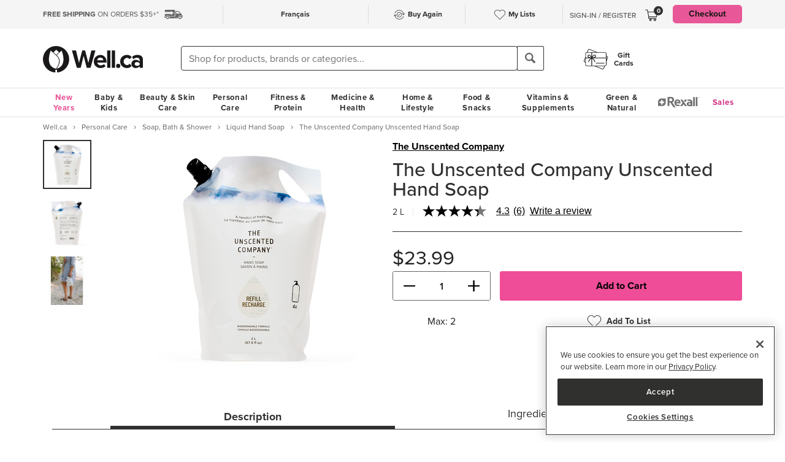

--- FILE ---
content_type: text/html
request_url: https://well.ca/products/the-unscented-company-unscented-hand_212413.html?cat=6639
body_size: 169585
content:
<!DOCTYPE html>
<html dir="ltr" lang="en" prefix="og: http://ogp.me/ns# fb: http://ogp.me/ns/fb#">
<head ><meta http-equiv="Content-Type" content="text/html; charset=iso-8859-1" /><!-- OneTrust Cookies Consent Notice start for well.ca --><script src=https://cdn.cookielaw.org/scripttemplates/otSDKStub.js  type="text/javascript" charset="UTF-8" data-domain-script="75cff9b0-9447-44a2-ae1e-6d9333bd45f9" ></script><script type="text/javascript"> function OptanonWrapper() { } </script><!-- OneTrust Cookies Consent Notice end for well.ca --> 
<script src="//pagead2.googlesyndication.com/pagead/js/adsbygoogle.js" async></script><script>(adsbygoogle = window.adsbygoogle || []).push({google_ad_client: "ca-pub-1374348806457785", enable_page_level_ads: true});</script><meta name="viewport" content="width=device-width, initial-scale=1, maximum-scale=1" /><title>Buy The Unscented Company Unscented Hand Soap  at Well.ca | Free Shipping $35+ in Canada</title>  <script src="https://www.google.com/recaptcha/api.js?hl=en" async defer></script>
  <script>/*DO NOT ALTER *** Well.c*/(function(e){var t="1455",n=document,r,i,s={http:"http://cdn.mplxtms.com/s/MasterTMS.min.js",https:"https://secure-cdn.mplxtms.com/s/MasterTMS.min.js"},o=s[/\w+/.exec(window.location.protocol)[0]];i=n.createElement("script"),i.type="text/javascript",i.async=!0,i.src=o+"#"+t,r=n.getElementsByTagName("script")[0],r.parentNode.insertBefore(i,r),i.readyState?i.onreadystatechange=function(){if(i.readyState==="loaded"||i.readyState==="complete")i.onreadystatechange=null}:i.onload=function(){try{e()}catch(t){}}})(function(){});</script>
  <meta name="msvalidate.01" content="D1B43EC8633F21C133856B4981F6EE3C" /><meta name="keywords" content="The Unscented Company Unscented Hand Soap , Fitness, Personal Care, Vitamins &amp; Supplements, Baby &amp; Kids, Beauty, Skincare, Home &amp; Garden, Food &amp; Snacks" /><meta name="description" content="The Unscented Company Unscented Hand Soap  - Perfect for smaller families and individuals. This fragrance, dye and paraben free hand soap is easy " /><meta property="og:title" content="The Unscented Company Unscented Hand Soap "/>
<meta property="og:type" content="product"/>
<meta property="og:site_name" content="Well.ca"/>
<meta property="og:url" content="https://well.ca/products/the-unscented-company-unscented-hand_212413.html"/>
<meta property="og:price:amount" content="23.9900"/>
<meta property="og:price:currency" content="CAD"/>
<meta property="og:description" content="Perfect for smaller families and individuals. This fragrance, dye and paraben free hand soap is easy"/>
<meta property="og:brand" content="The Unscented Company"/>
<meta property="og:availability" content="instock"/>
<meta property="og:image" content="https://dr9wvh6oz7mzp.cloudfront.net/i/dd63b0da140b9f6e6c16f12074f77e92_ra,w403,h806_pa,w403,h806.jpg"/>
<script type="application/ld+json">
     {
     "@context" : "https://schema.org",
       "@type" : "Product",
       "@id" : "https://well.ca/products/the-unscented-company-unscented-hand_212413.html?cat=6639",
       "name" : "The Unscented Company Unscented Hand Soap ",
       "image" : "https://dr9wvh6oz7mzp.cloudfront.net/i/dd63b0da140b9f6e6c16f12074f77e92_ra,w403,h806_pa,w403,h806.jpg",
       "description" : "Perfect for smaller families and individuals. This fragrance, dye and paraben free hand soap is easy",
       "sku" : "212413",
       "brand" : "The Unscented Company",
       "aggregateRating": {
            "@type": "AggregateRating",
            "ratingValue": 4.3333,
            "ratingCount": 6
        }
     }
 </script>      <link rel="canonical" href="https://well.ca/products/the-unscented-company-unscented-hand_212413.html" />
      
                <link rel="alternate" hreflang="en" href="https://well.ca/products/the-unscented-company-unscented-hand_212413.html" />
              <link rel="alternate" hreflang="fr" href="https://well.ca/fr/produits/the-unscented-company-unscented-hand_212413.html" />
        <link rel="shortcut icon" href="//d2i6p126yvrgeu.cloudfront.net/images/icons/favicon-well.ico">
<link rel="icon" type="image/png" sizes="32x32" href="//d2i6p126yvrgeu.cloudfront.net/images/icons/favicon-32x32.png">
<link rel="icon" type="image/png" sizes="16x16" href="//d2i6p126yvrgeu.cloudfront.net/images/icons/favicon-16x16.png">
<link rel="apple-touch-icon" sizes="180x180" href="//d2i6p126yvrgeu.cloudfront.net/images/icons/apple-touch-icon.png">
<link rel="stylesheet" type="text/css" href="//d2i6p126yvrgeu.cloudfront.net/cat/common.8305ac86a86ac80d0b7c822b74628ec78137fd64.css" />
<link rel="stylesheet" type="text/css" href="//d2i6p126yvrgeu.cloudfront.net/cat/product_info.8305ac86a86ac80d0b7c822b74628ec78137fd64.css" />
<script src="//d2i6p126yvrgeu.cloudfront.net/javascript/common_top.8305ac86a86ac80d0b7c822b74628ec78137fd64.js" type="text/javascript"></script><script type="text/javascript">
	var _gaq = _gaq || [];
		_gaq.push(['_setAccount', 'UA-5639890-1']);
	_gaq.push(['_setDomainName', 'well.ca']);
    _gaq.push(['_setAllowLinker', true]);

    	_gaq.push(['_trackPageview']);
	_gaq.push(['_trackPageLoadTime']);

    	(function() {
		var ga = document.createElement('script'); ga.type = 'text/javascript'; ga.async = true;
		ga.src = ('https:' == document.location.protocol ? 'https://ssl' : 'http://www') + '.google-analytics.com/ga.js';
		var s = document.getElementsByTagName('script')[0]; s.parentNode.insertBefore(ga, s);
	})();

    dataLayer = [];
</script><link rel="alternate" type="application/rss+xml" title="Well.ca Company Blog RSS Feed" href="https://www.blog-well.ca/feed/" />
<link rel="image_src" href="http://well.ca/images/newdesign_share.jpg" type="image/jpeg" />
    <!-- Google Tag Manager -->
    <script>(function(w,d,s,l,i){w[l]=w[l]||[];w[l].push({'gtm.start':
            new Date().getTime(),event:'gtm.js'});var f=d.getElementsByTagName(s)[0],
            j=d.createElement(s),dl=l!='dataLayer'?'&l='+l:'';j.async=true;j.src=
            'https://www.googletagmanager.com/gtm.js?id='+i+dl+ '&gtm_auth=1ju-r5GHOduNkx1giCiVTg&gtm_preview=env-2&gtm_cookies_win=x';f.parentNode.insertBefore(j,f);
        })(window,document,'script','dataLayer','GTM-T87HMV');</script>
    <!-- End Google Tag Manager -->
    <script type="text/javascript" src="https://6259509.collect.igodigital.com/collect.min.js" async> </script>	<!-- Reflektion beacon tag -->
			<script type="text/javascript" src="//68435223-prod.rfksrv.com/rfk/js/11226-68435223/init.js" async></script>
		<script>
            var rfk = window.rfk = window.rfk || [];
            rfk.push(["updateContext",{
                "context": {
                    "page": {
                        "locale_country": "ca",
                        "locale_language": "en"
                    }
                }
            }]);
    </script>
            <script type="text/javascript" src="https://service.force.com/embeddedservice/5.0/esw.min.js" async onload="window.fc_chat_ready=1;" id="fc_chat_script"></script>
    <!-- Google social profiles -->
<script type="application/ld+json">
  { "@context" : "https://schema.org/",
    "@type" : "Organization",
    "name" : "Well.ca",
    "url" : "https://www.well.ca/",
    "sameAs" : [
      "https://www.facebook.com/wellca/",
      "https://twitter.com/welldotca/",
      "https://www.pinterest.ca/welldotca/",
      "https://www.instagram.com/welldotca/",
      "https://www.youtube.com/user/Welldotca",
      "https://www.blog-well.ca"
      ]
  }
</script>
<script>
    var dataLayer = window.dataLayer || [];
    dataLayer.push({
        'environment': 'production',
        'visitorId': ''
    });
</script>
    <script async src="https://www.googleoptimize.com/optimize.js?id=OPT-M36BQH2"></script>
    <script>
        function view_item_dynamic_remarketing(product_id, value) {
            <!-- Event snippet for view_item dynamic remarketing page -->
            dataLayer.push({
                'event': 'view_item',
                'value': value,
                'viewed_item': [
                    {
                        'id': product_id,
                        'google_business_vertical': 'retail'
                    },
                ],
            });
        }

        function view_item_list_dynamic_remarketing(item_ids, is_category) {
            <!-- Event snippet for view_item_list dynamic remarketing page -->
            var event = is_category ? 'view_item_list' : 'view_search_results';
            dataLayer.push( {
                'event': event,
                'items': item_ids
            });
        }

        function add_to_cart_dynamic_remarketing(product_id, value, items = []) {
            <!-- Event snippet for add_to_cart dynamic remarketing page -->
            if (product_id && items) {
                dataLayer.push({
                    'event': 'add_to_cart',
                    'ecommerce': {
                        'currencyCode': 'CAD',
                        'ProductId': product_id,
                        'detail': {
                            'actionField': {"list": "Add to Cart"},
                            'products': items,
                        }
                    },
                });
            }
        }

        function purchase_dynamic_remarketing(items, value, tax, shipping) {
            <!-- Event snippet for purchase dynamic remarketing page -->
            dataLayer.push({
                'event': 'purchase',
                'value': value,
                'items': items,
                'tax': tax,
                'shipping': shipping
            });
        }

        function event_click_on_product_image(pageType) {
            <!-- Event snippet for click on product image -->
            dataLayer.push({
                'event': 'Usability',
                'action': 'Product Grid - Product Image Click',
                'label': pageType + '_page'
            });
        }

        function event_click_on_cta_buttons(pageType, buttonText) {
            <!-- Event snippet for click on cta buttons('Add to Cart', 'Select a Size', or 'Select Colour') -->
            dataLayer.push({
                'event': 'Usability',
                'action': 'Product Grid - '+buttonText+' Btn Click',
                'label': pageType + '_page'
            });
            console.log(dataLayer);
        }

        function event_create_account_success(){
            // Event for Successful create account creation event
            dataLayer.push({
                'event': 'Account',
                'action': 'Sign Up',
                'label': 'Success'
            });
        }

        function event_create_account_newsletterSignup(bool){
            // Event snippet for newsletter signup box checked or not during signup
            dataLayer.push({
                'event':'create_account',
                'newsletterSignup': bool
            });
        }

        function event_click_on_main_add_to_cart_button(pageType) {
            <!-- Event snippet for click on main 'Add to Cart' buttons on Product Detail Pages -->
            dataLayer.push({
                'event': 'Usability',
                'action': 'PDP - Add to Cart Btn Click',
                'label': pageType
            });
        }

            </script>
    </head>
<body id="productinfo" class="lang-en   "  onload="if (typeof window.onLoad != 'undefined') onLoad();">
<script
      async
      data-environment="production"
      src="https://js.klarna.com/web-sdk/v1/klarna.js"
      data-client-id="klarna_live_client_JWUhdm8lMnhFaWpId0hMcDQxYTFLJT9FS0tPQnFEL0YsNGI3OTI0NWItNWMxZi00M2I1LWE3MTYtOTI0ZDE0MTkwYWE4LDEsc0RrRHAzdTcvTzAvdFNMak0xWkVpakhmYXNpSXRJWDlRQndFUVdnVTNGUT0"
    ></script>
    <!-- Google Tag Manager (noscript) -->
    <noscript><iframe src="https://www.googletagmanager.com/ns.html?id=GTM-T87HMV&gtm_auth=1ju-r5GHOduNkx1giCiVTg&gtm_preview=env-2&gtm_cookies_win=x"
                      height="0" width="0" style="display:none;visibility:hidden"></iframe></noscript>
    <!-- End Google Tag Manager (noscript) -->
	

<script type="text/javascript">
	window.productList = (function() {
		var products = [];

		return {
			add: function(details, $el) {
			},

			addPromo: function(details, $el) {
			},

			addEvent: function(details, $el) {
			},

			getAll: function() {
				return products || [];
			},
			getLast: function() {
				return products[products.length - 1];
			},
			deleteAllByKeyValue: function(key, value) {
			},
			on: function(event, callback) {
			}
		};
	})();
</script>
<header>
	<div class="header" id="header-mobile">
	    		<div class="m-header-topbar visible-xs">
			<div class="m-header-topbar-left">
    <p>
        <a href="https://well.ca/index.php?main_page=buy_again">
            <img src="/images/buy_again.svg" alt="buy-again"> <span class="hidden-sm">Buy Again</span>
        </a>
    </p>
</div>
<div class="m-header-topbar-right  ">
	<p>
		            <a href="#" class="user-info" id="link_login_form">Sign-In / Register</a>
			</p>
</div>		</div>
        <div class="header-topbar hidden-xs">
            <div class="header-topbar-in">
                <div class="container">
                    <ul class="row header-row"><li class="col-sm-4 col-md-3 col-lg-3 hnav-left FreeShipping"><p><span class="hidden-sm hidden-md sprite-icons-car"></span><a href="/shipping" style="color: rgb(90,90,90)"><strong>FREE SHIPPING</strong> ON ORDERS $35+*</a></p></li><li class="col-sm-4 col-md-6 col-lg-6 hnav-mid"><div class="hnav-mid__inner"><div class="hnav-mid__item"><a class="sl_opaque" href="https://well.ca/fr/produits/the-unscented-company-unscented-hand_212413.html?cat=6639" id="id_lang_header_fr" onclick="update_language_preference('fr', event)">Fran&ccedil;ais</a></div><div class="hnav-mid__item hnav-mid__item_BuyAgain"><a href="https://well.ca/index.php?main_page=buy_again"><img src="/images/buy_again.svg" alt=""><span>Buy Again</span></a></div><div class="hnav-mid__item"><a href="https://well.ca/index.php?main_page=my_lists"><img src="/images/hearts/heart_empty.svg" alt=""><span class="hidden-sm">My Lists</span></a></div></div></li                    <li>
                        <li class="col-sm-4 col-md-3 col-lg-3 has-cartmenu hnav-right">
                            <ul class="user-nav">
                                                                    <li id="user-meta" class="user-meta-logged-out meta-module" style="">
                                        <a href="#" class="user-info" id="link_login_form">Sign-In / Register</a>
                                    </li>
                                                                <li class="dropdown dorpdown-hover" id="cart_dropdown">
                                    <div class="relative cart-popup-desktop" style="display: inline-block;float: left;">
                                                                                <a class="hidden-xs dropdown-toggle" href="https://well.ca/shopping_cart.html" aria-expanded="false" id="cart_dropdown_icon">
                                            <span class="count cart-item-count" id="tablet-cart-item-count"> 0 </span>
                                            <img  alt="cart" src="//d2i6p126yvrgeu.cloudfront.net/templates/york/images/icon/mobile-cart-icon.svg">
                                        </a>
                                        <div class="cart-popup" style="background-color: white; padding: 2rem;display: none;">
    <button type="button" class="cart-popup__close" onclick="clearPopupImmediately($(this).closest('.cart-popup'))">&#10005;</button>
    <p class="cart-popup__title">Item added to cart</p>
    <div class="cart-popup__item">
        <span class="cart-popup__item__qty"></span> x <span class="cart-popup__item__name"></span> was added to your
        cart!
    </div>
            <a class="cart-popup__btn" href="https://well.ca/shopping_cart.html">View cart</a>
    </div>                                    </div>
                                    <div class="dropdown-menu mini-cart" id="shopping-cart-table"></div>
                                </li>
                                <li class="visible-lg">
                                                                            <a id="header-nav-checkout-btn" href="https://well.ca/shopping_cart.html" class="btn btn-pink" style="height: auto">
                                            Checkout                                        </a>
                                                                    </li>
                            </ul>
                        </li>
                    </li>
                </div>
            </div>
        </div>
                </div>
		<div class="m-header-mainbar">
		    <div class="visible-xs cart-popup-mobile">
		    <div class="cart-popup" style="background-color: white; padding: 2rem;display: none;">
    <button type="button" class="cart-popup__close" onclick="clearPopupImmediately($(this).closest('.cart-popup'))">&#10005;</button>
    <p class="cart-popup__title">Item added to cart</p>
    <div class="cart-popup__item">
        <span class="cart-popup__item__qty"></span> x <span class="cart-popup__item__name"></span> was added to your
        cart!
    </div>
            <a class="cart-popup__btn" href="https://well.ca/shopping_cart.html">View cart</a>
    </div>            </div>
		    <div class="col-lg-2 col-md-3 col-sm-3 col-xs-4 m-header-mainbar--first">
                <div class="m-header-mainbar-in">
                    <a class="barnd-logo col-header" href="https://well.ca/index.html">
                        <img class="logo" alt="well.ca" src="//d2i6p126yvrgeu.cloudfront.net/templates/york/images/logo-mobile-black.svg" onerror="this.src='//d2i6p126yvrgeu.cloudfront.net/templates/york/images/logo-mobile-black.svg'; this.onerror=null;">
                    </a>
                </div>
            </div>
            <div class="col-lg-7 col-md-4 col-sm-6 col-xs-4 searchbar-md">
                <div class="col-header search-box">
                    <div><div class = "header_search_container" id="header_search_large"><div class="input-group-search"><form id="superSearchlarge" onsubmit="if (this.elements.keyword.value == 'Shop for products, brands or categories...' || this.elements.keyword.value == '' || this.elements.keyword.value == 'Recherchez des produits, des marques ou des catégories...' || this.elements.keyword.value == 'Rechercher') this.elements.keyword.value = ''; return true;" action="https://well.ca/searchresult.html" method="GET"> <span class="input-group-btn"><img src="/includes/templates/york/images/search-icon.svg" class="mobile-search-icon visible-xs"/></span><input type="hidden" name="search_flag" value="1"><input type="text" name="keyword"  class="form-control autocomplete sl-search-input" onfocus="if (this.value == 'Shop for products, brands or categories...' || this.value == '' || this.value == 'Rechercher' || this.value == 'Recherchez des produits, des marques ou des catégories...') this.value = ''; this.style.opacity='1.0'; $('.rfk_sbc').css('display', 'block');" data-rfkid="rfkid_6" /></form><span class="input-group-btn mobile-search-box"><button class="btn btn-default" type="button"><i class="iconsearch hidden-xs" onclick="var searchForm = document.getElementById('superSearchlarge'); if (searchForm.elements.keyword.value == 'Shop for products, brands or categories...' || searchForm.elements.keyword.value == '' || searchForm.elements.keyword.value == 'Recherchez des produits, des marques ou des catégories...' || searchForm.elements.keyword.value == 'Rechercher') searchForm.elements.keyword.value = ''; searchForm.submit();"></i></button></span></div></div></div>
	
                </div>
            </div>
            <div class="col-md-1 col-sm-1 col-xs-4 toggle-menu hidden-lg">
                <div class="toggle-menu__inner">
                    <div class="hidden-md m-mylist visible-xs">
                        <a href="https://well.ca/index.php?main_page=my_lists">
                            <img src="/images/hearts/heart_empty.svg" alt="wishlist">
                        </a>
                    </div>
                                            <div class="hidden-md m-navcart visible-xs">
                            <a class="m-cart-a" href="https://well.ca/shopping_cart.html">
                                <span class="count cart-item-count" id="mobile-cart-item-count">0</span>
                                <img  alt="cart" src="//d2i6p126yvrgeu.cloudfront.net/templates/york/images/icon/mobile-cart-icon.svg">
                            </a>
                        </div>
                                        <div class="navbar-toggle-menu hidden-lg">
                        <button id="menu-navbar-collapse" data-target="#navbar-collapse" data-toggle="collapse" class="navbar-toggle collapsed" type="button" aria-expanded="false" aria-controls="navbar-collapse">
                            <span class="sr-only">MENU</span>
                            <span class="icon-bar icon-bar-top"></span>
                            <span class="icon-bar icon-bar-middle"></span>
                            <span class="icon-bar icon-bar-bottom"></span>
                        </button>
                    </div>
                </div>
            </div>
            <div class="col-lg-3 col-md-2 col-sm-3 hidden-xs blog-nav-container">
                <div class="col-header alt-navs">
                    <div class="gift-cards-nav">
                        <div class="dropdown menu-large">
                            <a class="category" href="/giftcard">
                            <img  id="pharmacy-logo" alt="" src="//d2i6p126yvrgeu.cloudfront.net/templates/york/images/gift-card-logo.svg"/>
                                                       <span>Gift <br />Cards</span>
                            </a>
                        </div>
                    </div>
                </div>
            </div>
		</div>
		<div class="cart-collapse collapse" style="max-height: 398px;">
			<div class="col-header search-box">
				<ul class="m-cart-dropdown-menu list-unstyled" id="mobile-shopping-cart-table">
					
    <p class="mini-cart__title">My Cart <span>(0)</span></p>
    <div class="mini-cart__body mini-cart__body--empty">
        <p>You haven't added any items to your cart.</p>
        <a href="/new" class="btn btn-dark w-100">Shop What's New</a>
    </div>
				</ul>
			</div>
		</div>
	</div>




	<div class="header-nav" id="menu-header-navbar">
		<div class="navbar navbar-default navbar-site  navbar-static-top ">
			<div class="container">
				<div class="navbar-collapse collapse" id="navbar-collapse">
					<ul class="nav navbar-nav navbar-main"><li class="shop_well_ca visible-xs"><a translate="no" class="dropdown-toggle " data-toggle="dropdown" href="">Shop Well.ca</a><button class="navbar-toggle active" id="mobile-navbar-toggle" type="button" aria-expanded="true" aria-controls="navbar-collapse"><span>X</span></button></li><li class="saleMenuLi visible-xs"> <a class="saleMenu" style="color: #d12e82;" href="/categories/Sales-and-Specials.html">Sales</a> </li><li class="dropdown menu-large 30"><a translate="no" class="dropdown-toggle hidden-xs " style="color:#eb5094;" data-toggle="dropdown" href="https://well.ca/newyear">New Years</a><a translate="no" class="dropdown-toggle visible-xs " data-toggle="dropdown" href="https://well.ca/newyear">New Years</a><ul class="dropdown-menu megamenu megamenu-margin"><li><div class="dropdown-content"><div class="dropdown-content-left col-lg-8"><div class="col-lg-4"><ul class="listcol"><li class="hidden-lg categoryListItem"><a class="viewall-menu" href="https://well.ca/newyear">View All</a></li>
<li class="categoryListItem"><a style="color:#000000;" href="https://well.ca/product_list/_6145.html">High Fibre</a></li>
<li class="categoryListItem"><a style="color:#000000;" href="https://well.ca/product_list/_6146.html">Protein</a></li>
<li class="categoryListItem"><a style="color:#000000;" href="https://well.ca/product_list/_6147.html">Creatine</a></li>
<li class="categoryListItem"><a style="color:#000000;" href="https://well.ca/product_list/_6148.html">Meet Your Matcha</a></li>
<li class="categoryListItem"><a style="color:#000000;" href="https://well.ca/product_list/coffee-alternatives_6150.html">Coffee Alternatives</a></li>
<li class="categoryListItem"><a style="color:#000000;" href="https://well.ca/categories/non-alcoholic-beverages_5449.html">Dry January</a></li>
<li class="categoryListItem"><a style="color:#000000;" href="https://well.ca/product_list/_6151.html">Better for you Beverages</a></li>
<li class="categoryListItem"><a style="color:#000000;" href="https://well.ca/product_list/_6152.html">Healthy Snacks</a></li>
</ul></div><div class="col-lg-4"><ul class="listcol"><li class="categoryListItem"><a style="color:#000000;" href="ttps://well.ca/product_list/_6153.html">Plant-Based</a></li>
<li class="categoryListItem"><a style="color:#000000;" href="https://well.ca/product_list/fresh-start-bundles_6155.html">New Years Bundles</a></li>
<li class="categoryListItem"><a style="color:#000000;" href="https://well.ca/product_list/_6156.html">Gut Health</a></li>
<li class="categoryListItem"><a style="color:#000000;" href="https://well.ca/product_list/_6157.html">Sports Performance &amp; Recovery</a></li>
<li class="categoryListItem"><a style="color:#000000;" href="https://well.ca/product_list/_6158.html">Hydration</a></li>
<li class="categoryListItem"><a style="color:#000000;" href="https://well.ca/categories/multivitamins_1798.html">Multivitamins</a></li>
<li class="categoryListItem"><a style="color:#000000;" href="https://well.ca/product_list/sleep-support_6160.html">Sleep Support</a></li>
<li class="categoryListItem"><a style="color:#000000;" href="https://well.ca/womenshealth">Women's Health Essentials</a></li>
<li class="categoryListItem"><a style="color:#000000;" href="https://well.ca/coldandimmune">Cold &amp; Immune</a></li>
</ul></div><div class="col-lg-4"><ul class="listcol"><li class="categoryListItem"><a style="color:#000000;" href="https://well.ca/valentines">Valentine's Day</a></li>
<li class="categoryListItem"><a style="color:#000000;" href="https://well.ca/coldweatherskincare">Cold Weather Skin Care</a></li>
<li class="categoryListItem"><a style="color:#000000;" href="https://well.ca/categories/cold-weather-rain-apparel_2823.html">Baby &amp; Kids Cold Weather Shop</a></li>
<li class="categoryListItem"><a style="color:#000000;" href="https://well.ca/travel">Travel Shop</a></li>
<li class="categoryListItem"><a style="color:#000000;" href="https://well.ca/shop-canadian">Shop Canadian</a></li>
<li class="categoryListItem"><a style="color:#000000;" href="https://well.ca/gifts">Gifting</a></li>
<li class="categoryListItem"><a style="color:#000000;" href="https://well.ca/bundles">Well.ca Bundles</a></li>
<li class="categoryListItem"><a style="color:#000000;" href="https://well.ca/giftcard">Gift Cards</a></li>
<li class="visible-lg categoryListItem"><a class="viewall-menu" href="https://well.ca/newyear">View All</a></li>
</ul></div></div></div></li></ul></li><li class="dropdown menu-large 185"><a translate="no" class="dropdown-toggle " data-toggle="dropdown" href="https://well.ca/categories/baby-kids_185.html">Baby &amp; Kids</a><ul class="dropdown-menu megamenu megamenu-margin"><li><div class="dropdown-content"><div class="dropdown-content-left col-lg-8"><div class="col-lg-4"><ul class="listcol"><li class="hidden-lg categoryListItem"><a class="viewall-menu" href="https://well.ca/categories/baby-kids_185.html">View All</a></li>
<ul class="listcol"><li class="categoryListItem"><a href="https://well.ca/index.html?main_page=landing_page&amp;id=504">Baby Registry</a></li></ul><li class="categoryListItem"><a href="https://well.ca/categories/new-in-baby-kids_4353.html">NEW in Baby &amp; Kids</a></li>
<li class="categoryListItem"><a href="https://well.ca/categories/baby-gear_1410.html">Baby Gear</a></li>
<li class="categoryListItem"><a href="https://well.ca/categories/baby-travel-shop_4587.html">Baby Travel Shop</a></li>
<li class="categoryListItem"><a href="https://well.ca/categories/car-seats_1968.html">Car Seats</a></li>
<li class="categoryListItem"><a href="https://well.ca/categories/strollers_3022.html">Strollers</a></li>
</ul></div><div class="col-lg-4"><ul class="listcol"><li class="categoryListItem"><a href="https://well.ca/categories/toys-games_1396.html">Toys &amp; Games</a></li>
<li class="categoryListItem"><a href="https://well.ca/categories/nursery_711.html">Nursery</a></li>
<li class="categoryListItem"><a href="https://well.ca/categories/diapering-potty_1306.html">Diapering &amp; Potty</a></li>
<li class="categoryListItem"><a href="https://well.ca/categories/bath-skincare_1385.html">Bath &amp; Skincare</a></li>
<li class="categoryListItem"><a href="https://well.ca/categories/feeding-mealtime_1025.html">Feeding &amp; Mealtime</a></li>
<li class="categoryListItem"><a href="https://well.ca/categories/litterless-lunch_3601.html">Litterless Lunch</a></li>
</ul></div><div class="col-lg-4"><ul class="listcol"><li class="categoryListItem"><a href="https://well.ca/categories/formula-baby-food_1690.html">Formula &amp; Baby Food</a></li>
<li class="categoryListItem"><a href="https://well.ca/categories/pregnancy-nursing-postpartum_374.html">Pregnancy, Nursing &amp; Postpartum</a></li>
<li class="categoryListItem"><a href="https://well.ca/categories/oral-care_530.html">Oral Care</a></li>
<li class="categoryListItem"><a href="https://well.ca/categories/health-safety_1128.html">Health &amp; Safety</a></li>
<li class="categoryListItem"><a href="https://well.ca/categories/clothing-accessories_2117.html">Clothing &amp; Accessories</a></li>
<li class="visible-lg categoryListItem"><a class="viewall-menu" href="https://well.ca/categories/baby-kids_185.html">View All</a></li>
</ul></div><div class="col-lg-12 visible-lg megamenu-brands-row"><div class="megamenu-brand"><a href="https://well.ca/brand/uppababy-2.html"><img src="https://dr9wvh6oz7mzp.cloudfront.net/i/9fc8281dd3e58a9d92b8f4005f66ddfc.png" alt="UppaBaby" title="UppaBaby"></a></div><div class="megamenu-brand"><a href="https://well.ca/brand/kyte-baby-2.html"><img src="https://dr9wvh6oz7mzp.cloudfront.net/i/7406ce26b1cfe660dfe0ae81d6b72b11.png" alt="Kyte Baby" title="Kyte Baby"></a></div><div class="megamenu-brand"><a href="https://well.ca/brand/frida.html"><img src="https://dr9wvh6oz7mzp.cloudfront.net/i/b60cfd782fb30a1e2e872d8a0d304dfe.png" alt="Frida" title="Frida"></a></div></div></div><div class="dropdown-content-right col-lg-4"><div style="padding-bottom: 10px;"><h4>On Sale</h4><a href="https://well.ca/categories/2823.html">Save up to 50% on Baby &amp; Kids Cold Weather Apparel &amp; Accessories </a><a href="https://well.ca/brand/aleva-naturals.html">Save up to 20% on Aleva Naturals</a><a href="https://well.ca/brand/attitude-2.html">Save 20% on Attitude</a></div><div class="menuFeatured"><p class="h4">featured</p><a href="https://well.ca/categories/plush-toys_1707.html" alt="Shop and Save up to 30% on Plush" title="Shop and Save up to 30% on Plush">Save up to 30% on Plush</a><a href="https://well.ca/products/nuna-rava-convertible-car-seat_347742.html" alt="Shop the Nunna RAVA Event" title="Shop the Nunna RAVA Event">Nunna RAVA Event</a><a href="https://well.ca/brand/cherrypick.html" alt="Shop and Save 15% on Cherrypick" title="Shop and Save 15% on Cherrypick">Save 15% on Cherrypick</a></div></div></div></li></ul></li><li class="dropdown menu-large 66"><a translate="no" class="dropdown-toggle " data-toggle="dropdown" href="https://well.ca/categories/beauty-skin-care_66.html">Beauty &amp; Skin Care</a><ul class="dropdown-menu megamenu megamenu-margin"><li><div class="dropdown-content"><div class="dropdown-content-left col-lg-8"><div class="col-lg-4"><ul class="listcol"><li class="hidden-lg categoryListItem"><a class="viewall-menu" href="https://well.ca/categories/beauty-skin-care_66.html">View All</a></li>
<li class="categoryListItem"><a href="https://well.ca/categories/new-in-beauty-skin-care_4354.html">NEW in Beauty &amp; Skin Care</a></li>
<li class="categoryListItem"><a href="https://well.ca/categories/clean-beauty-market_3709.html">Clean Beauty Market</a></li>
<li class="categoryListItem"><a href="https://well.ca/categories/korean-beauty-skincare_7618.html">Korean Beauty &amp; Skincare</a></li>
<li class="categoryListItem"><a href="https://well.ca/categories/luxury-beauty_5605.html">Luxury Beauty</a></li>
</ul></div><div class="col-lg-4"><ul class="listcol"><li class="categoryListItem"><a href="https://well.ca/categories/makeup_4215.html">Makeup</a></li>
<li class="categoryListItem"><a href="https://well.ca/categories/facial-skin-care_346.html">Facial Skin Care</a></li>
<li class="categoryListItem"><a href="https://well.ca/categories/body-moisturizers-skin-treatments_2339.html">Body Moisturizers &amp; Skin Treatments</a></li>
<li class="categoryListItem"><a href="https://well.ca/categories/sun-care-sunscreen_299.html">Sun Care &amp; Sunscreen</a></li>
<li class="categoryListItem"><a href="https://well.ca/categories/dermatological-skin-care_539.html">Dermatological Skin Care</a></li>
</ul></div><div class="col-lg-4"><ul class="listcol"><li class="categoryListItem"><a href="https://well.ca/categories/fragrances_614.html">Fragrances</a></li>
<li class="categoryListItem"><a href="https://well.ca/categories/gift-sets_915.html">Gift Sets</a></li>
<li class="categoryListItem"><a href="https://well.ca/categories/beauty-brushes-tools_468.html">Beauty Brushes &amp; Tools</a></li>
<li class="categoryListItem"><a href="https://well.ca/categories/cotton-balls-swabs_773.html">Cotton Balls &amp; Swabs</a></li>
<li class="visible-lg categoryListItem"><a class="viewall-menu" href="https://well.ca/categories/beauty-skin-care_66.html">View All</a></li>
</ul></div><div class="col-lg-12 visible-lg megamenu-brands-row"><div class="megamenu-brand"><a href="https://well.ca/brand/coola.html"><img src="https://dr9wvh6oz7mzp.cloudfront.net/i/d945b3ac917aeec55797f9a333080a1e.png" alt="Coola" title="Coola"></a></div><div class="megamenu-brand"><a href="https://well.ca/brand/caudalie.html"><img src="https://dr9wvh6oz7mzp.cloudfront.net/i/65ba6879b4da9c22451f3e53c03081cb.png" alt="Caudalie" title="Caudalie"></a></div><div class="megamenu-brand"><a href="https://well.ca/brand/three-ships.html"><img src="https://dr9wvh6oz7mzp.cloudfront.net/i/ab58a388076e0f5ab908dd26b4832d5c.png" alt="Three Ships" title="Three Ships"></a></div></div></div><div class="dropdown-content-right col-lg-4"><div style="padding-bottom: 10px;"><h4>On Sale</h4><a href="https://well.ca/products/egyptian-magic-all-purpose-skin_147590.html">Save 20% on Egyptian Magic All Purpose Skin Cream Cabinet Size</a><a href="https://well.ca/brand/foreo.html">Save 20% on Foreo</a><a href="https://well.ca/categories/66.html">Save 20% on ALL Beauty &amp; Skincare EVENT -  COUPON CODE: GLOW</a></div><div class="menuFeatured"><p class="h4">featured</p><a href="https://well.ca/categories/korean-beauty-skincare_7618.html" alt="Shop Korean Beauty &amp; Skin Care now on Well.ca!" title="Shop Korean Beauty &amp; Skin Care now on Well.ca!">Shop Korean Beauty &amp; Skin Care</a><a href="https://well.ca/product_list/best-skincare-for-teens_5835.html" alt="Shop Best Skincare for Teens" title="Shop Best Skincare for Teens">Best Skincare for Teens</a><a href="https://well.ca/coldweatherskincare" alt="Shop Cold Weather Skin Care!" title="Shop Cold Weather Skin Care!">Shop Cold Weather Skin Care</a></div></div></div></li></ul></li><li class="dropdown menu-large 3"><a translate="no" class="dropdown-toggle " data-toggle="dropdown" href="https://well.ca/categories/personal-care_3.html">Personal Care</a><ul class="dropdown-menu megamenu megamenu-margin"><li><div class="dropdown-content"><div class="dropdown-content-left col-lg-8"><div class="col-lg-4"><ul class="listcol"><li class="hidden-lg categoryListItem"><a class="viewall-menu" href="https://well.ca/categories/personal-care_3.html">View All</a></li>
<li class="categoryListItem"><a href="https://well.ca/categories/new-in-personal-care_4360.html">NEW in Personal Care</a></li>
<li class="categoryListItem"><a href="https://well.ca/categories/soap-bath-shower_334.html">Soap, Bath &amp; Shower</a></li>
<li class="categoryListItem"><a href="https://well.ca/categories/hair-care_347.html">Hair Care</a></li>
<li class="categoryListItem"><a href="https://well.ca/categories/oral-care_301.html">Oral Care</a></li>
</ul></div><div class="col-lg-4"><ul class="listcol"><li class="categoryListItem"><a href="https://well.ca/categories/period-care-hygiene_40.html">Period Care &amp; Hygiene</a></li>
<li class="categoryListItem"><a href="https://well.ca/categories/deodorant_75.html">Deodorant</a></li>
<li class="categoryListItem"><a href="https://well.ca/categories/shaving-grooming-hair-removal_4417.html">Shaving, Grooming &amp; Hair Removal</a></li>
<li class="categoryListItem"><a href="https://well.ca/categories/mens-essentials_175.html">Men's Essentials</a></li>
<li class="categoryListItem"><a href="https://well.ca/categories/aromatherapy-diffusers-and_408.html">Aromatherapy, Diffusers and Essential Oils</a></li>
</ul></div><div class="col-lg-4"><ul class="listcol"><li class="categoryListItem"><a href="https://well.ca/categories/bladder-protection-incontinence_61.html">Bladder Protection &amp; Incontinence</a></li>
<li class="categoryListItem"><a href="https://well.ca/categories/travel-sets-and-trial-sizes_504.html">Travel Sets and Trial Sizes</a></li>
<li class="categoryListItem"><a href="https://well.ca/categories/sexual-wellness-family-planning_300.html">Sexual Wellness &amp; Family Planning</a></li>
<li class="visible-lg categoryListItem"><a class="viewall-menu" href="https://well.ca/categories/personal-care_3.html">View All</a></li>
</ul></div><div class="col-lg-12 visible-lg megamenu-brands-row"><div class="megamenu-brand"><a href="https://well.ca/brand/attitude-2.html"><img src="https://dr9wvh6oz7mzp.cloudfront.net/i/ed17bad52ed98c8050c2cf0ab09a9e3a.png" alt="Attitude" title="Attitude"></a></div><div class="megamenu-brand"><a href="https://well.ca/brand/native.html"><img src="https://dr9wvh6oz7mzp.cloudfront.net/i/60af95237ad52cba916cd6826cabe489.png" alt="Native" title="Native"></a></div><div class="megamenu-brand"><a href="https://well.ca/brand/method.html"><img src="https://dr9wvh6oz7mzp.cloudfront.net/i/66d8908331115a451cfaaf8e68a17e58.png" alt="Method" title="Method"></a></div></div></div><div class="dropdown-content-right col-lg-4"><div class="menuFeatured"><p class="h4">featured</p><a href="https://well.ca/index.html?main_page=landing_page&amp;id=3934" alt="Shop Women's Health &amp; Wellness!" title="Shop Women's Health &amp; Wellness!">Shop Women's Health &amp; Wellness</a><a href="https://well.ca/product_list/_5003.html">Shop Personal Care Bundles</a><a href="https://well.ca/brand/innersense.html" alt="Shop Innersense, now on Well.ca!" title="Shop Innersense, now on Well.ca!">New Brand: Innersense</a></div></div></div></li></ul></li><li class="dropdown menu-large 450"><a translate="no" class="dropdown-toggle " data-toggle="dropdown" href="https://well.ca/categories/fitness-protein_450.html">Fitness &amp; Protein</a><ul class="dropdown-menu megamenu megamenu-margin"><li><div class="dropdown-content"><div class="dropdown-content-left col-lg-8"><div class="col-lg-4"><ul class="listcol"><li class="hidden-lg categoryListItem"><a class="viewall-menu" href="https://well.ca/categories/fitness-protein_450.html">View All</a></li>
<li class="categoryListItem"><a href="https://well.ca/categories/new-in-fitness-protein_4355.html">NEW in Fitness &amp; Protein</a></li>
<li class="categoryListItem"><a href="https://well.ca/categories/protein-powder-shakes_2910.html">Protein Powder &amp; Shakes</a></li>
</ul></div><div class="col-lg-4"><ul class="listcol"><li class="categoryListItem"><a href="https://well.ca/categories/protein-bars-snacks_1106.html">Protein Bars &amp; Snacks</a></li>
<li class="categoryListItem"><a href="https://well.ca/categories/electrolytes_6785.html">Electrolytes</a></li>
<li class="categoryListItem"><a href="https://well.ca/categories/sports-nutrition_2914.html">Sports Nutrition</a></li>
</ul></div><div class="col-lg-4"><ul class="listcol"><li class="categoryListItem"><a href="https://well.ca/categories/water-bottles_4748.html">Water Bottles</a></li>
<li class="categoryListItem"><a href="https://well.ca/categories/fitness-gear-yoga_4.html">Fitness Gear &amp; Yoga</a></li>
<li class="visible-lg categoryListItem"><a class="viewall-menu" href="https://well.ca/categories/fitness-protein_450.html">View All</a></li>
</ul></div><div class="col-lg-12 visible-lg megamenu-brands-row"><div class="megamenu-brand"><a href="https://well.ca/brand/good-protein.html"><img src="https://dr9wvh6oz7mzp.cloudfront.net/i/dd239a61d988a8fda5f96bc94d451718.png" alt="Good Protein" title="Good Protein"></a></div><div class="megamenu-brand"><a href="https://well.ca/brand/organika.html"><img src="https://dr9wvh6oz7mzp.cloudfront.net/i/4cdc1d9166bc0c44270a08bc9d01843e.png" alt="Organika" title="Organika"></a></div><div class="megamenu-brand"><a href="https://well.ca/brand/barebells.html"><img src="https://dr9wvh6oz7mzp.cloudfront.net/i/52cf9249fbb16c79507472e352a0c524.png" alt="Barebells" title="Barebells "></a></div></div></div><div class="dropdown-content-right col-lg-4"><div style="padding-bottom: 10px;"><h4>On Sale</h4><a href="https://well.ca/brand/buddha-brands-co.html">Save 15% on Buddha Brands Co.</a><a href="https://well.ca/categories/6785.html">Save up to 20% on Electrolytes</a></div><div class="menuFeatured"><p class="h4">featured</p><a href="https://well.ca/brand/leanfit.html" alt="Shop Leanfit! " title="Shop Leanfit! ">Canadian Brand: Leanfit</a><a href="https://well.ca/brand/good-protein.html" alt="Shop Good Protein! " title="Shop Good Protein! ">Canadian Brand: Good Protein</a><a href="https://well.ca/product_list/high-protein-foods_5355.html" alt="Shop High Protein Food &amp; Snacks! " title="Shop High Protein Food &amp; Snacks! ">Shop: High Protein Food &amp; Snacks</a></div></div></div></li></ul></li><li class="dropdown menu-large 2"><a translate="no" class="dropdown-toggle " data-toggle="dropdown" href="https://well.ca/categories/medicine-health_2.html">Medicine &amp; Health</a><ul class="dropdown-menu megamenu megamenu-margin"><li><div class="dropdown-content"><div class="dropdown-content-left col-lg-8"><div class="col-lg-4"><ul class="listcol"><li class="hidden-lg categoryListItem"><a class="viewall-menu" href="https://well.ca/categories/medicine-health_2.html">View All</a></li>
<li class="categoryListItem"><a href="https://well.ca/categories/new-in-medicine-health_4359.html">NEW in Medicine &amp; Health</a></li>
<li class="categoryListItem"><a href="https://well.ca/categories/pain-fever-relief_900.html">Pain &amp; Fever Relief</a></li>
<li class="categoryListItem"><a href="https://well.ca/categories/cough-cold-flu_74.html">Cough, Cold &amp; Flu</a></li>
<li class="categoryListItem"><a href="https://well.ca/categories/ear-eye-care_6646.html">Ear &amp; Eye Care</a></li>
<li class="categoryListItem"><a href="https://well.ca/categories/digestion-nausea-probiotics_393.html">Digestion, Nausea &amp; Probiotics</a></li>
</ul></div><div class="col-lg-4"><ul class="listcol"><li class="categoryListItem"><a href="https://well.ca/categories/first-aid_5.html">First Aid</a></li>
<li class="categoryListItem"><a href="https://well.ca/categories/allergy-sinus_16.html">Allergy &amp; Sinus</a></li>
<li class="categoryListItem"><a href="https://well.ca/categories/homeopathic-remedies_1838.html">Homeopathic Remedies</a></li>
<li class="categoryListItem"><a href="https://well.ca/categories/home-healthcare_1.html">Home Healthcare</a></li>
<li class="categoryListItem"><a href="https://well.ca/categories/womens-health_1916.html">Women's Health</a></li>
<li class="categoryListItem"><a href="https://well.ca/categories/personal-protective-equipment-ppe_5762.html">Personal Protective Equipment PPE</a></li>
</ul></div><div class="col-lg-4"><ul class="listcol"><li class="categoryListItem"><a href="https://well.ca/categories/sleeping-aids-anti-snoring_105.html">Sleeping Aids &amp; Anti-Snoring</a></li>
<li class="categoryListItem"><a href="https://well.ca/categories/childrens-medicine_369.html">Children's Medicine</a></li>
<li class="categoryListItem"><a href="https://well.ca/categories/smoking-cessation_624.html">Smoking Cessation</a></li>
<li class="categoryListItem"><a href="https://well.ca/categories/mens-health_3625.html">Men's Health</a></li>
<li class="visible-lg categoryListItem"><a class="viewall-menu" href="https://well.ca/categories/medicine-health_2.html">View All</a></li>
</ul></div><div class="col-lg-12 visible-lg megamenu-brands-row"><div class="megamenu-brand"><a href="https://well.ca/brand/option.html"><img src="https://dr9wvh6oz7mzp.cloudfront.net/i/5a8c4055536479ed6d616a73d02e4dfe.png" alt="Option" title="Option"></a></div><div class="megamenu-brand"><a href="https://well.ca/brand/tylenol.html"><img src="https://dr9wvh6oz7mzp.cloudfront.net/i/18ed096acbdecbef1d07a83f2c971063.png" alt="Tylenol" title="Tylenol"></a></div><div class="megamenu-brand"><a href="https://well.ca/brand/candorvision.html"><img src="https://dr9wvh6oz7mzp.cloudfront.net/i/465236ee0dc860a9278e209b93662a17.png" alt="Candor Vision" title="Candor Vision"></a></div></div></div><div class="dropdown-content-right col-lg-4"><div style="padding-bottom: 10px;"><h4>On Sale</h4><a href="https://well.ca/brand/aspirin.html">Save 25% on Aspirin</a><a href="https://well.ca/categories/16.html">Save up to 25% on Allergy &amp; Sinus</a><a href="https://well.ca/categories/5.html">Save up to 25% on First-Aid &amp; Bandages</a></div><div class="menuFeatured"><p class="h4">featured</p><a href="https://well.ca/categories/allergy-sinus_16.html" alt="Spring is coming! Shop Allergy &amp; Sinus essentials." title="Spring is coming! Shop Allergy &amp; Sinus essentials.">Shop Allergy &amp; Sinus</a><a href="https://well.ca/brand/candorvision.html">Canadian Brand: Candorvision</a><a href="https://well.ca/brand/boiron.html" alt="If you have cold and flu symptoms or have a fever, you have come to the right spot! " title="If you have cold and flu symptoms or have a fever, you have come to the right spot! ">Canadian Brand: Boiron</a></div></div></div></li></ul></li><li class="dropdown menu-large 1070"><a translate="no" class="dropdown-toggle " data-toggle="dropdown" href="https://well.ca/categories/home-lifestyle_1070.html">Home &amp; Lifestyle</a><ul class="dropdown-menu megamenu megamenu-margin"><li><div class="dropdown-content"><div class="dropdown-content-left col-lg-8"><div class="col-lg-4"><ul class="listcol"><li class="hidden-lg categoryListItem"><a class="viewall-menu" href="https://well.ca/categories/home-lifestyle_1070.html">View All</a></li>
<li class="categoryListItem"><a href="https://well.ca/categories/new-in-home-lifestyle_4358.html">NEW in Home &amp; Lifestyle</a></li>
<li class="categoryListItem"><a href="https://well.ca/categories/food-storage-drinkware_2001.html">Food Storage &amp; Drinkware</a></li>
<li class="categoryListItem"><a href="https://well.ca/categories/cleaning-supplies_1047.html">Cleaning Supplies</a></li>
<li class="categoryListItem"><a href="https://well.ca/categories/laundry-care_1048.html">Laundry Care</a></li>
</ul></div><div class="col-lg-4"><ul class="listcol"><li class="categoryListItem"><a href="https://well.ca/categories/apparel-backpacks-travel_5350.html">Apparel, Backpacks &amp; Travel</a></li>
<li class="categoryListItem"><a href="https://well.ca/categories/home-decor-fragrance_3801.html">Home Decor &amp; Fragrance</a></li>
<li class="categoryListItem"><a href="https://well.ca/categories/kitchen-supplies_1093.html">Kitchen Supplies</a></li>
<li class="categoryListItem"><a href="https://well.ca/categories/household-essentials_5345.html">Household Essentials</a></li>
<li class="categoryListItem"><a href="https://well.ca/categories/pet-supplies_3066.html">Pet Supplies</a></li>
</ul></div><div class="col-lg-4"><ul class="listcol"><li class="categoryListItem"><a href="https://well.ca/categories/outdoor-living-gardening_3803.html">Outdoor Living &amp; Gardening</a></li>
<li class="categoryListItem"><a href="https://well.ca/categories/novelty-games_5349.html">Novelty &amp; Games</a></li>
<li class="visible-lg categoryListItem"><a class="viewall-menu" href="https://well.ca/categories/home-lifestyle_1070.html">View All</a></li>
</ul></div><div class="col-lg-12 visible-lg megamenu-brands-row"><div class="megamenu-brand"><a href="https://well.ca/brand/stanley.html"><img src="https://dr9wvh6oz7mzp.cloudfront.net/i/1ebe4140c8583177a7d27bd7c0d60922.png" alt="Stanely" title="Stanely"></a></div><div class="megamenu-brand"><a href="https://well.ca/brand/nature-clean.html"><img src="https://dr9wvh6oz7mzp.cloudfront.net/i/21102375d2c416a0bee031e08627ad4c.png" alt="Nature Clean" title="Nature Clean"></a></div><div class="megamenu-brand"><a href="https://well.ca/brand/baggu.html"><img src="https://dr9wvh6oz7mzp.cloudfront.net/i/2d2718fd38bce8168c2827aff689ffe3.png" alt="BAGGU" title="BAGGU"></a></div></div></div><div class="dropdown-content-right col-lg-4"><div style="padding-bottom: 10px;"><h4>On Sale</h4><a href="https://well.ca/brand/method.html">Save 20% on Method</a><a href="https://well.ca/brand/stanley.html">Save 20% on Stanley</a><a href="https://well.ca/product_list/pet-care_2855.html">Save up to 25% Best Sellers for Pet</a></div><div class="menuFeatured"><p class="h4">featured</p><a href="https://well.ca/brand/owala.html" alt="Save 15% on Owala" title="Save 15% on Owala">Save 15% on Owala</a><a href="https://well.ca/brand/baggu.html" alt="Save 15% on Select BAGGU" title="Save 15% on Select BAGGU">Save 15% on Select BAGGU</a><a href="https://well.ca/brand/viva-scandinavia.html" alt="Relax and feel better with the perfect tea experience, every single time." title="Relax and feel better with the perfect tea experience, every single time.">New Brand: VIVA Scandinavia</a></div></div></div></li></ul></li><li class="dropdown menu-large 1415"><a translate="no" class="dropdown-toggle " data-toggle="dropdown" href="https://well.ca/categories/food-snacks_1415.html">Food &amp; Snacks</a><ul class="dropdown-menu megamenu megamenu-margin"><li><div class="dropdown-content"><div class="dropdown-content-left col-lg-8"><div class="col-lg-4"><ul class="listcol"><li class="hidden-lg categoryListItem"><a class="viewall-menu" href="https://well.ca/categories/food-snacks_1415.html">View All</a></li>
<li class="categoryListItem"><a href="https://well.ca/categories/new-in-food-snacks_4356.html">NEW in Food &amp; Snacks</a></li>
<li class="categoryListItem"><a href="https://well.ca/categories/baking-supplies_4030.html">Baking Supplies</a></li>
<li class="categoryListItem"><a href="https://well.ca/categories/bars-cookies_3556.html">Bars &amp; Cookies</a></li>
<li class="categoryListItem"><a href="https://well.ca/categories/cereals-granola-breakfast_4238.html">Cereals, Granola, &amp; Breakfast Essentials</a></li>
<li class="categoryListItem"><a href="https://well.ca/categories/dietary-specialties_2172.html">Dietary Specialties</a></li>
<li class="categoryListItem"><a href="https://well.ca/categories/dried-fruit-nuts-seeds_4257.html">Dried Fruit, Nuts &amp; Seeds</a></li>
</ul></div><div class="col-lg-4"><ul class="listcol"><li class="categoryListItem"><a href="https://well.ca/categories/ghee-oils-vinegars_3995.html">Ghee, Oils &amp; Vinegars </a></li>
<li class="categoryListItem"><a href="https://well.ca/categories/healthy-pantry_4173.html">Healthy Pantry</a></li>
<li class="categoryListItem"><a href="https://well.ca/categories/nut-butters-fruit-spreads_3994.html">Nut Butters &amp; Fruit Spreads</a></li>
<li class="categoryListItem"><a href="https://well.ca/categories/pasta-grains-breads_4236.html">Pasta, Grains &amp; Breads</a></li>
<li class="categoryListItem"><a href="https://well.ca/categories/salts-spices-seasonings_3996.html">Salts, Spices &amp; Seasonings</a></li>
<li class="categoryListItem"><a href="https://well.ca/categories/snacks-crackers-chips_5368.html">Snacks, Crackers &amp; Chips</a></li>
<li class="categoryListItem"><a href="https://well.ca/categories/soups-meals-side-dishes_5365.html">Soups, Meals &amp; Side Dishes</a></li>
</ul></div><div class="col-lg-4"><ul class="listcol"><li class="categoryListItem"><a href="https://well.ca/categories/coffee-tea_2528.html">Coffee &amp; Tea</a></li>
<li class="categoryListItem"><a href="https://well.ca/categories/condiments-sauces-dressings_1443.html">Condiments, Sauces &amp; Dressings</a></li>
<li class="categoryListItem"><a href="https://well.ca/categories/chocolate-candy-gum_1296.html">Chocolate, Candy &amp; Gum</a></li>
<li class="categoryListItem"><a href="https://well.ca/categories/beverages_1782.html">Beverages</a></li>
<li class="categoryListItem"><a href="https://well.ca/categories/international-food_2290.html">International Food</a></li>
<li class="visible-lg categoryListItem"><a class="viewall-menu" href="https://well.ca/categories/food-snacks_1415.html">View All</a></li>
</ul></div><div class="col-lg-12 visible-lg megamenu-brands-row"><div class="megamenu-brand"><a href="https://well.ca/brand/blume.html"><img src="https://dr9wvh6oz7mzp.cloudfront.net/i/347a2c3f7beff4aaa67dfb44aa2f70d8.png" alt="blume" title="blume"></a></div><div class="megamenu-brand"><a href="https://well.ca/brand/rxbar.html"><img src="https://dr9wvh6oz7mzp.cloudfront.net/i/6c33f9757cd0c47291bc5ce36f9e6c09.png" alt="RXBAR" title="RXBAR"></a></div><div class="megamenu-brand"><a href="https://well.ca/brand/smartsweets.html"><img src="https://dr9wvh6oz7mzp.cloudfront.net/i/6ce0b1806096e4cc264d98706459a347.png" alt="SmartSweets" title="SmartSweets"></a></div></div></div><div class="dropdown-content-right col-lg-4"><div style="padding-bottom: 10px;"><h4>On Sale</h4><a href="https://well.ca/categories/1527.html">Save up to 20% on Chocolate</a></div><div class="menuFeatured"><p class="h4">featured</p><a href="https://well.ca/product_list/shop-the-best-of-food-snacks_4624.html">SHOP: The Best of Food &amp; Snacks</a><a href="https://well.ca/brand/yupik.html">New Brand: Yupik</a><a href="https://well.ca/brand/superbon.html">New Brand: Superbon</a></div></div></div></li></ul></li><li class="dropdown menu-large 45"><a translate="no" class="dropdown-toggle " data-toggle="dropdown" href="https://well.ca/categories/vitamins-supplements_45.html">Vitamins &amp; Supplements</a><ul class="dropdown-menu megamenu megamenu-margin"><li><div class="dropdown-content"><div class="dropdown-content-left col-lg-8"><div class="col-lg-4"><ul class="listcol"><li class="hidden-lg categoryListItem"><a class="viewall-menu" href="https://well.ca/categories/vitamins-supplements_45.html">View All</a></li>
<li class="categoryListItem"><a href="https://well.ca/categories/new-in-vitamins-supplements_4361.html">NEW in Vitamins &amp; Supplements</a></li>
<li class="categoryListItem"><a href="https://well.ca/categories/immune-support_6835.html">Immune Support</a></li>
<li class="categoryListItem"><a href="https://well.ca/categories/vitamins-a-k_218.html">Vitamins A-K</a></li>
<li class="categoryListItem"><a href="https://well.ca/categories/professional-vitamin-brands_3929.html">Professional Vitamin Brands</a></li>
</ul></div><div class="col-lg-4"><ul class="listcol"><li class="categoryListItem"><a href="https://well.ca/categories/minerals-magnesium_87.html">Minerals &amp; Magnesium</a></li>
<li class="categoryListItem"><a href="https://well.ca/categories/greens-superfoods_2618.html">Greens &amp; Superfoods</a></li>
<li class="categoryListItem"><a href="https://well.ca/categories/gummy-multivitamins-supplements_6600.html">Gummy Multivitamins &amp; Supplements</a></li>
<li class="categoryListItem"><a href="https://well.ca/categories/probiotics-digestion_6624.html">Probiotics &amp; Digestion</a></li>
<li class="categoryListItem"><a href="https://well.ca/categories/herbals-tinctures_58.html">Herbals &amp; Tinctures</a></li>
</ul></div><div class="col-lg-4"><ul class="listcol"><li class="categoryListItem"><a href="https://well.ca/categories/omega-fatty-acids_561.html">Omega Fatty Acids</a></li>
<li class="categoryListItem"><a href="https://well.ca/categories/collagen-supplements_231.html">Collagen &amp; Supplements</a></li>
<li class="categoryListItem"><a href="https://well.ca/categories/multivitamins_1798.html">Multivitamins</a></li>
<li class="categoryListItem"><a href="https://well.ca/categories/childrens-vitamins-supplements_1807.html">Children's Vitamins &amp; Supplements</a></li>
<li class="visible-lg categoryListItem"><a class="viewall-menu" href="https://well.ca/categories/vitamins-supplements_45.html">View All</a></li>
</ul></div><div class="col-lg-12 visible-lg megamenu-brands-row"><div class="megamenu-brand"><a href="https://well.ca/brand/vital-proteins.html"><img src="https://dr9wvh6oz7mzp.cloudfront.net/i/f873d4e7693784995544e93030305944.png" alt="Vital Proteins" title="Vital Proteins"></a></div><div class="megamenu-brand"><a href="https://well.ca/brand/metagenics.html"><img src="https://dr9wvh6oz7mzp.cloudfront.net/i/ef01f57b2b4939c52a1b72986a3c87ad.png" alt="Metagenics" title="Metagenics"></a></div><div class="megamenu-brand"><a href="https://well.ca/brand/canprev.html"><img src="https://dr9wvh6oz7mzp.cloudfront.net/i/e40f92c1ece5bf294f015ed0b88da35f.png" alt="CanPrev" title="CanPrev"></a></div></div></div><div class="dropdown-content-right col-lg-4"><div style="padding-bottom: 10px;"><h4>On Sale</h4><a href="https://well.ca/categories/87.html">Save up to 25% on Minerals &amp; Magnesium</a><a href="https://well.ca/brand/orange-naturals.html">Save up to 15% on Orange Naturals</a><a href="https://well.ca/brand/organika.html">Save up to 25% on Organika Herbs &amp; Minerals</a></div><div class="menuFeatured"><p class="h4">featured</p><a href="https://well.ca/brand/bloom.html" alt="Meet your daily scoop of gut health goodness! Made with 38 good-for-you ingredients, Greens help relieve bloat, support digestion, and promote energy." title="Meet your daily scoop of gut health goodness! Made with 38 good-for-you ingredients, Greens help relieve bloat, support digestion, and promote energy.">New Brand: Bloom</a><a href="https://well.ca/product_list/save-on-select-vitamins_6188.html" alt="Save an extra 15% on Select Vitamins with code VIT15 " title="Save an extra 15% on Select Vitamins with code VIT15 ">Save an extra 15% on Select Vitamins with code VIT15 </a><a href="https://well.ca/coldandimmune" alt="Shop Cold &amp; Immune Support! " title="Shop Cold &amp; Immune Support! ">Shop: Cold &amp; Immune Support</a></div></div></div></li></ul></li><li class="dropdown menu-large 740"><a translate="no" class="dropdown-toggle " data-toggle="dropdown" href="https://well.ca/categories/green-natural_740.html">Green &amp; Natural</a><ul class="dropdown-menu megamenu megamenu-margin"><li><div class="dropdown-content"><div class="dropdown-content-left col-lg-8"><div class="col-lg-4"><ul class="listcol"><li class="hidden-lg categoryListItem"><a class="viewall-menu" href="https://well.ca/categories/green-natural_740.html">View All</a></li>
<li class="categoryListItem"><a href="https://well.ca/categories/new-in-green-natural_6701.html">NEW in Green &amp; Natural</a></li>
<li class="categoryListItem"><a href="https://well.ca/categories/bulk-refillable-products_6641.html">Bulk &amp; Refillable Products</a></li>
<li class="categoryListItem"><a href="https://well.ca/categories/compostable-packaging_6642.html">Compostable Packaging</a></li>
<li class="categoryListItem"><a href="https://well.ca/categories/low-plastic-packaging_6640.html">Low Plastic Packaging</a></li>
</ul></div><div class="col-lg-4"><ul class="listcol"><li class="categoryListItem"><a href="https://well.ca/categories/natural-food-snacks_3079.html">Natural Food &amp; Snacks</a></li>
<li class="categoryListItem"><a href="https://well.ca/categories/natural-personal-care_2841.html">Natural Personal Care</a></li>
<li class="categoryListItem"><a href="https://well.ca/categories/natural-home-lifestyle_698.html">Natural Home &amp; Lifestyle</a></li>
<li class="categoryListItem"><a href="https://well.ca/categories/natural-baby-kids_744.html">Natural Baby &amp; Kids</a></li>
<li class="categoryListItem"><a href="https://well.ca/categories/natural-beauty-skincare_958.html">Natural Beauty &amp; Skincare</a></li>
</ul></div><div class="col-lg-4"><ul class="listcol"><li class="categoryListItem"><a href="https://well.ca/categories/natural-medicine-health_812.html">Natural Medicine &amp; Health</a></li>
<li class="categoryListItem"><a href="https://well.ca/categories/natural-fitness-protein_3806.html">Natural Fitness &amp; Protein</a></li>
<li class="categoryListItem"><a href="https://well.ca/categories/natural-vitamins-supplements_793.html">Natural Vitamins &amp; Supplements</a></li>
<li class="visible-lg categoryListItem"><a class="viewall-menu" href="https://well.ca/categories/green-natural_740.html">View All</a></li>
</ul></div></div></div></li></ul></li><li class="dropdown menu-large visible-xs"><a href="/giftcard">Gift Cards</a></li><li class="brandMenuLi no-border-xl zoomable-xl"><a href="/rexall-wellca" class="category md-menu-link" rel="noopener"><img class="rexall-logo-sm rexall-logo-filters" src="/templates/york/images/rexall-logo-new.svg"></a></li><li class="saleMenuLi hidden-xs"> <a class="saleMenu" style="color: #d12e82;" href="/categories/Sales-and-Specials.html">Sales</a> </li><li class="language-switcher_header visible-xs visible-sm visible-md"><a>LANGUAGE</a><div class="language-switcher__items"><div class="col-xs-6"><i class="check"></i><a class="sl_opaque" id="id_langcodeh_en" href="https://well.ca/products/the-unscented-company-unscented-hand_212413.html?cat=6639" onclick="update_language_preference('en', event)">Canada - English</a></div><div class="col-xs-6"><a class="sl_opaque" id="id_langcodeh_fr" href="https://well.ca/fr/produits/the-unscented-company-unscented-hand_212413.html?cat=6639" onclick="update_language_preference('fr', event)">Canada - Fran&ccedil;ais</a></div></div></li></ul>
				</div>
			</div>
		</div>
	</div>
</header> <!-- / #section-header -->



<script>
    function initCarousels() {
            $(".slides_container").owlCarousel({
            navigation: false, // Show next and prev buttons
            slideSpeed: 500,
            singleItem: true,
            items: 1,
            pagination: true,
            responsive: true,
            autoPlay: true,
            lazyLoad: true,
        });

        $(".slides_container-tab-horizontal").owlCarousel({
            navigation: false, // Show next and prev buttons
            slideSpeed: 500,
            singleItem: true,
            items: 1,
            pagination: true,
            responsive: true,
            autoPlay: true,
            lazyLoad: true,
        });

        $(".slides_container-mobile").owlCarousel({
            navigation: false, // Show next and prev buttons
            slideSpeed: 500,
            singleItem: true,
            items: 1,
            pagination: true,
            responsive: true,
            autoPlay: true,
            lazyLoad: true,
        });

        $(".slides_container-tab-vertical").owlCarousel({
            navigation: false, // Show next and prev buttons
            slideSpeed: 500,
            singleItem: true,
            items: 1,
            pagination: true,
            responsive: true,
            autoPlay: true,
            lazyLoad: true,
        });
    }
    //
	// window.onresize  = function() {
    //     $('.sales_page .owl-carousel').data('owlCarousel').reinit();
	// }

</script>
<script>

    function viewCheck() {
        let winwidth = $(window).width()
        if (winwidth > 1200) {
            $(".slides_container").css('display', 'block');
            $(".slides_container-tab-horizontal").css('display', 'none');
            $(".slides_container-tab-vertical").css('display', 'none');
            $(".slides_container-mobile").css('display', 'none');
        } else if (winwidth > 991 && winwidth <= 1200) {
            $(".slides_container").css('display', 'none');
            $(".slides_container-tab-horizontal").css('display', 'block');
            $(".slides_container-tab-vertical").css('display', 'none');
            $(".slides_container-mobile").css('display', 'none');
        } else if (winwidth > 428 && winwidth <= 991) {
            $(".slides_container").css('display', 'none');
            $(".slides_container-tab-horizontal").css('display', 'none');
            $(".slides_container-tab-vertical").css('display', 'block');
            $(".slides_container-mobile").css('display', 'none');
        } else {
            $(".slides_container").css('display', 'none');
            $(".slides_container-tab-horizontal").css('display', 'none');
            $(".slides_container-tab-vertical").css('display', 'none');
            $(".slides_container-mobile").css('display', 'block');

            if ($(".mobile-full-image").length  > 0) {
                var parentHeight = $(".mobile-full-image").parents(".owl-wrapper").height()
                parentHeight = parentHeight.toString().concat("px");
                $('.mobile-full-image').each(function(i, obj) {
                    $(this).css("height", parentHeight);
                });
            }
        }
    }
    $(document).ready(function() {
        initCarousels();
        var thelen = $(".mobile-grid").length;
        if (thelen >= 2) {
            $(".owl-controls").attr("style", "display:block !important;");
        }

		viewCheck();
		window.addEventListener('resize', function() {
            viewCheck();
        });

		const h2Tag = document.querySelector(".solr_widget h2");
		const facetsDiv = document.getElementById("facets");       

		if (h2Tag && facetsDiv) {
			facetsDiv.parentNode.insertBefore(h2Tag, facetsDiv); 
		}
    })


</script>

<script>
$(document).ready(function() {
    var slideDiv = $(".owl-wrapper").children('.owl-item');
    for (var i = 0; i < slideDiv.length; i++) {
        $(slideDiv[i]).attr("tabindex", "-1");
    }

    $(".owl-wrapper").children('.owl-item').each(function() {
        var bgColor = $(this).children('.banner-bg').css('background-color');
        $(this).css('background-color', bgColor);
    });

    $(".owl-wrapper").on("transitionstart", function () {
        var slides = $(".owl-wrapper").children('.owl-item');
        for (var i = 0; i < slides.length; i++) {
            if ($(slides[i]).hasClass("active") == true) {
                $(slides[i]).find("a").attr("tabindex", "0");
            } else {
                $(slides[i]).find("a").attr("tabindex", "-1");
            }
        }
    });

	var lastScrollTop = 0;
	$( window ).on( "scroll", function() {
		var st = window.pageYOffset || document.documentElement.scrollTop;
		if (st > lastScrollTop) {
			$("html").removeClass('scrolling-up');
		} else if (st < lastScrollTop) {
			$("html").addClass('scrolling-up');
		} // else was horizontal scroll
		lastScrollTop = st <= 0 ? 0 : st; // For Mobile or negative scrolling
	});
	
	$(".panel-body-content").on("click", function() {
		// $("html, body").animate({ scrollTop: 0 }, "slow");
	});
})
</script>

<section class="main-container-home">
<div id="homeContainer" class="container clearfix">

	<!-- Container opens. Closes in footer template. -->
		




    <div id="fb-root"></div>
    <script>(function (d, s, id) {
            var js, fjs = d.getElementsByTagName(s)[0];
            if (d.getElementById(id)) return;
            js = d.createElement(s);
            js.id = id;
            js.src = "//connect.facebook.net/en_US/all.js#xfbml=1";
            fjs.parentNode.insertBefore(js, fjs);
        }(document, 'script', 'facebook-jssdk'));</script>

    <div class="product-info" itemscope itemtype="http://schema.org/Product">
        <div class="row" style="margin-left: 0; margin-right: 0;">
    <div class="col-xs-12" style="padding: 0;">
        <div class="bread_crumb_container clearfix" itemscope itemtype="http://schema.org/BreadcrumbList">
    <div style="white-space: nowrap;">
        <div itemscope itemtype="https://schema.org/ListItem" itemprop="itemListElement">
            <a href="/" itemtype="https://schema.org/Thing" itemprop="item">
                <span itemprop="name">Well.ca</span>
            </a>
            <meta itemprop="position" content="1">
</div>
        <span class="divider homepage_sprite"></span>
    </div>

            <div style="white-space: nowrap;">
                            <div itemscope itemprop="itemListElement" itemtype="https://schema.org/ListItem">
                    <a href="https://well.ca/categories/personal-care_3.html" itemtype="https://schema.org/Thing" itemprop="item">
                        <span itemprop="name">Personal Care</span>
                    </a>
                    <meta itemprop="position" content="2">
</div>
                <span class="divider homepage_sprite"></span>
                    </div>
                <div style="white-space: nowrap;">
                            <div itemscope itemprop="itemListElement" itemtype="https://schema.org/ListItem">
                    <a href="https://well.ca/categories/soap-bath-shower_334.html" itemtype="https://schema.org/Thing" itemprop="item">
                        <span itemprop="name">Soap, Bath &amp; Shower</span>
                    </a>
                    <meta itemprop="position" content="3">
</div>
                <span class="divider homepage_sprite"></span>
                    </div>
                <div style="white-space: nowrap;">
                            <div itemscope itemprop="itemListElement" itemtype="https://schema.org/ListItem">
                    <a href="https://well.ca/categories/liquid-hand-soap_392.html" itemtype="https://schema.org/Thing" itemprop="item">
                        <span itemprop="name">Liquid Hand Soap</span>
                    </a>
                    <meta itemprop="position" content="4">
</div>
                <span class="divider homepage_sprite"></span>
                    </div>
        <span itemscope="" itemtype="http://schema.org/ListItem" itemprop="itemListElement"><a href="#" itemscope="" itemtype="http://schema.org/Thing" itemprop="item"><span itemprop="name">The Unscented Company Unscented Hand Soap </span></a><meta itemprop="position" content="5"></span>
</div>    </div>
</div>
        <div id="alert_messages">
    </div>        
<script type="text/javascript" src="/includes/javascript/event.js"></script>
<script type="text/javascript" src="/includes/javascript/magnifier.js"></script>
<div class="row product-info__mainblock" style="margin-left: 0; margin-right: 0;">
    
<div class="col-xs-12 product-info__mobileheading" style="padding: 0">
    <a href="https://well.ca/brand/the-unscented-company.html"
       class="product-info__brand">The Unscented Company</a>
    <span class="product-info__title" itemprop="name" style="display: block;">The Unscented Company Unscented Hand Soap </span>
            <div class="product-info__heading">
            <p class="product-info__subtitle">
                <span></span>
                <span>2 L</span>
            </p>
        </div>
        <div class="product-info__price">
        
                    <p class="price">$23.99</p>
        <span class="currentPrice hidden" itemprop="price">23.9900</span>
        <!-- Placement v2 -->
<klarna-placement
  data-key="credit-promotion-auto-size"
  data-locale="en-CA"
  data-purchase-amount="2399"
  id="klarna-credit-badge-1"
  class="klarna-credit-promotion-auto-size"
></klarna-placement>
<!-- end Placement -->
                        </div>
</div>    <div class="col-xs-12 col-md-6" style="padding: 0;">
        
<div class="product-info__swipers">
    <div class="swiper product-info__swiper--thumbs ">
        <div class="swiper-wrapper">
                            <div class="swiper-slide" type="button" tabindex="0">
                    <img src="" data-src="https://dr9wvh6oz7mzp.cloudfront.net/i/dd63b0da140b9f6e6c16f12074f77e92_ra,w80,h80_pa,w80,h80.jpg" alt="" class="swiper-lazy"/>                    <div class="swiper-lazy-preloader swiper-lazy-preloader--default"></div>
                </div>
                                    <div class="swiper-slide" type="button" tabindex="0">
                        <img src="" data-src="https://dr9wvh6oz7mzp.cloudfront.net/i/2df013cec676521e270bd8f5761ac33c_ra,w80,h80_pa,w80,h80.jpg" alt="" class="swiper-lazy"/>                        <div class="swiper-lazy-preloader swiper-lazy-preloader--default"></div>
                    </div>
                                    <div class="swiper-slide" type="button" tabindex="0">
                        <img src="" data-src="https://dr9wvh6oz7mzp.cloudfront.net/i/1344c2461bc90979995824cf95d9a195_ra,w80,h80_pa,w80,h80.jpg" alt="" class="swiper-lazy"/>                        <div class="swiper-lazy-preloader swiper-lazy-preloader--default"></div>
                    </div>
                                    </div>
        <div class="swiper-button swiper-button-prev"></div>
        <div class="swiper-button swiper-button-next"></div>
    </div>
    <div class="swiper product-info__swiper--main">
        <div class="swiper-wrapper">
            <div class="swiper-slide">
                <div class="product-image-wrapper">
                    <div class="magnifier-thumb-wrapper">
                        <img id="main-product-image" src="https://dr9wvh6oz7mzp.cloudfront.net/i/dd63b0da140b9f6e6c16f12074f77e92_ra,w380,h380_pa,w380,h380.jpg" 
                     data-src="https://dr9wvh6oz7mzp.cloudfront.net/i/dd63b0da140b9f6e6c16f12074f77e92_ra,w380,h380_pa,w380,h380.jpg"
                     alt="" itemprop="image" class="swiper-lazy swiper_image"fetchpriority="high" />                        <div class="swiper-lazy-preloader swiper-lazy-preloader--default"></div>
                    </div>
                </div>
            </div>
                                                <div class="swiper-slide">
                        <div class="product-image-wrapper">
                            <div class="magnifier-thumb-wrapper">
                                <img id="secondary-product-image-1" src="https://dr9wvh6oz7mzp.cloudfront.net/i/2df013cec676521e270bd8f5761ac33c_ra,w380,h380_pa,w380,h380.jpg" 
                     data-src="https://dr9wvh6oz7mzp.cloudfront.net/i/2df013cec676521e270bd8f5761ac33c_ra,w380,h380_pa,w380,h380.jpg"
                     alt="" itemprop="image" class="swiper-lazy swiper_image"/>                                <div class="swiper-lazy-preloader swiper-lazy-preloader--default"></div>
                            </div>
                        </div>
                    </div>
                                    <div class="swiper-slide">
                        <div class="product-image-wrapper">
                            <div class="magnifier-thumb-wrapper">
                                <img id="secondary-product-image-2" src="https://dr9wvh6oz7mzp.cloudfront.net/i/1344c2461bc90979995824cf95d9a195_ra,w380,h380_pa,w380,h380.jpg" 
                     data-src="https://dr9wvh6oz7mzp.cloudfront.net/i/1344c2461bc90979995824cf95d9a195_ra,w380,h380_pa,w380,h380.jpg"
                     alt="" itemprop="image" class="swiper-lazy swiper_image"/>                                <div class="swiper-lazy-preloader swiper-lazy-preloader--default"></div>
                            </div>
                        </div>
                    </div>
                                    </div>
        <div class="swiper-pagination"></div>
    </div>
</div>

<script>
    $(document).ready(function() {
        var firstInitialize = true;

        function observeUrlChanges() {
            let currentUrl = window.location.href;

            const observer = new MutationObserver(() => {
                if (currentUrl !== window.location.href) {
                    currentUrl = window.location.href;

                    const previewElements = document.querySelectorAll('.magnifier-preview img');
                    previewElements.forEach(img => img.remove());
                    initializeEvents();
                }
            });

            observer.observe(document.body, { childList: true, subtree: true });
        }

        function initializeEvents() {
            setTimeout(function() {
                var evt = new Event();
                var m = new Magnifier(evt);
                m.attach({
                    thumb: '.swiper_image',
                    zoom: 3,
                    largeWrapper: 'preview'
                });

                setTimeout(function() {
                    const thumbContainers = document.querySelectorAll('.magnifier-thumb-wrapper');
                    thumbContainers.forEach(container => {
                        const lens = container.querySelector('.magnifier-lens');
                        if (container && lens) {
                            const containerWidth = container.clientWidth;
                            const containerHeight = container.clientHeight;
                            lens.style.backgroundSize = `${containerWidth}px ${containerHeight}px`;
                        }
                    });
                }, 300); // Increased timeout to allow for proper image loading
            }, 1500); // Increased initial timeout to ensure all resources are ready

            firstInitialize = false;
        }

        initializeEvents();
        observeUrlChanges();
    });
</script>
    </div>
    <div class="col-xs-12 col-md-6" style="padding: 0;">
        <div class="magnifier-preview" id="preview">
            <div>
                <div class="product-info__mainblock__top">
                    <a href="https://well.ca/brand/the-unscented-company.html"
                       class="product-info__brand">The Unscented Company</a>
                    <h1 class="product-info__title" itemprop="name">The Unscented Company Unscented Hand Soap </h1>
                </div>
                <div class="product-info__mainblock__bottom">
                    <div class="product-info__heading">
                                                    <h5 class="product-info__subtitle">
                                <span></span>
                                <span>2 L</span>
                            </h5>
                                                <div class="sprite-list" data-bv-show="rating_summary"
                             data-bv-product-id="212413" translate="no">
                            <!--begin-bvseo-reviews-->

<!--begin-aggregate-rating-->
<div id="bvseo-aggregateRatingSection" itemprop="aggregateRating" itemscope itemtype="https://schema.org/AggregateRating">
    <span class="bvseo-itemReviewed">The Unscented Company Unscented Hand Soap</span> is rated
    <span class="bvseo-ratingValue" itemprop="ratingValue">4.3</span> out of
    <span class="bvseo-bestRating" itemprop="bestRating">5</span> by
    <span class="bvseo-reviewCount" itemprop="reviewCount">6</span>.
</div>
<!--end-aggregate-rating-->




<ul id="BVSEO_meta" style="display:none!important">
    <li data-bvseo="bvDateModified">y_2026, m_1, d_28, h_15</li>
    <li data-bvseo="ps">bvseo_bulk, prod_bvrr, vn_bulk_3.0.42</li>
    <li data-bvseo="cp">cp_1, bvpage1</li>
    <li data-bvseo="co">co_hasreviews, tv_0, tr_6</li>
    <li data-bvseo="cf">loc_en_CA, sid_212413, prod, sort_[SortEntry(order=RELEVANCE, direction=DESCENDING)]</li>
    <li data-bvseo="diagnostics">clientName_wellca</li>
</ul>
<!--end-bvseo-reviews-->

<ul id="BVSEOSDK_meta" style="display:none !important;">
   <li data-bvseo="sdk">bvseo_sdk, p_sdk, 3.2.1</li>
   <li data-bvseo="sp_mt">CLOUD, getAggregateRating, 36.45ms</li>
   <li data-bvseo="ct_st">REVIEWS, PRODUCT</li>
</ul>                        </div>
                    </div>
                    <hr style="border-color:#303030;"/>
                </div>
            </div>
            <div class="product-info__body">
                
                <div itemprop="offers" itemscope itemtype="http://schema.org/Offer" class="product-info__price">
                    
                    <p class="price">$23.99</p>
        <span class="currentPrice hidden" itemprop="price">23.9900</span>
        <!-- Placement v2 -->
<klarna-placement
  data-key="credit-promotion-auto-size"
  data-locale="en-CA"
  data-purchase-amount="2399"
  id="klarna-credit-badge-2"
  class="klarna-credit-promotion-auto-size"
></klarna-placement>
<!-- end Placement -->
                    
                    
                    <!-- Google rich snippet -->
                    <meta itemprop="priceCurrency" content="CAD"/>
                    <meta itemprop="availability" content="InStock"/>
                    <meta itemprop="url" content="https://well.ca/products/the-unscented-company-unscented-hand_212413.html?cat=6639"/>
                    <meta itemprop="itemCondition" content="http://schema.org/NewCondition"/>
                </div>

                
                <div class="product-info__body__bottom">
    <div class="product-info__actions " data-add-label="Add to Cart">
                                    <form action="https://well.ca/index.php?main_page=product_info" id="add_to_cart_form"
              name="cart_quantity" method="POST" enctype="multipart/form-data"
              class="">
            <input type="hidden" name="products_id" value="212413" />                        <div class="qty_container ">
                <div class="pro-quantity pro-quantity--maxi" data-product="212413">
                    <div class="pro-minus qnt-f"
                         role="button" aria-label="quantity minus" tabindex="0">
                        <a class="qnt-a" data-action="-">&#8722;</a>
                    </div>
                    <div class="pro-input">
                        <input type="number" name="cart_quantity" value="1" size="2" maxlength="3" class="quantity-input nonsubmitable" aria-label="cart_quantity" id="cart_quantity" />                    </div>
                    <div class="pro-plus qnt-f"
                         role="button" aria-label="quantity plus" tabindex="0">
                        <a class="qnt-a" data-action="+">&#43;</a>
                    </div>
                    <div aria-live="polite" aria-atomic="true" class="sr-only" id="sr-qty">
                    </div>
                </div>
            </div>
            <input id="add_to_cart_button"
                                   onclick="add_to_cart_dynamic_remarketing(212413, 23.9900, {&quot;name&quot;:&quot;The Unscented Company Unscented Hand Soap &quot;,&quot;id&quot;:212413,&quot;price&quot;:&quot;23.9900&quot;,&quot;brand&quot;:&quot;The Unscented Company&quot;,&quot;category&quot;:&quot;Personal Care&quot;,&quot;category2&quot;:&quot;Soap, Bath &amp; Shower&quot;,&quot;category3&quot;:&quot;Liquid Hand Soap&quot;,&quot;category4&quot;:&quot;&quot;,&quot;category5&quot;:&quot;&quot;,&quot;variant&quot;:&quot;&quot;,&quot;quantity&quot;:1});event_click_on_main_add_to_cart_button('product_detail_page');"
                   type="submit" value="Add to Cart" data-add-label="Add to Cart">
        </form>
        
        <div id="minmaxInfoWrapper">
                            <div id="minmaxInfo">
                                            Max: 2                                    </div>
                        
<div class="btn btn-wishlist">
    <button id="add_my_list_link" type="button"
            data-add-text="Add To List"
            data-added-text="Added To List">
                    <img src="/images/hearts/heart_empty.svg" alt="wishlist">
                <span>Add To List</span>
    </button>
    

<div class="popup-form popup-form--add-to-list">
    <div class="alert hidden" role="alert"></div>
    <button class="close" type="button">
        <span aria-hidden="true">&times;</span>
    </button>
    <div class="popup-form__stage-2" style="display:none;">
        <div class="popup-form__text">
        <span id="popupFormProduct"
              data-product="The Unscented Company Unscented Hand Soap "
              data-added-text="has been added to"
              data-added-already-text="has already been added to"></span>
            <span data-default="your favourites list" id="popupFormList">your favourites list!</span>
        </div>
        <div class="popup-form__action">
            <button type="button" class="btn btn-dark popup-form__action__close">Continue Shopping</button>
        </div>
    </div>
    <div class="popup-form__stage-1">
        <div class="popup-form__text text-uppercase"
             style="margin-bottom: 5px;">Add to a List</div>

        <ul>
            <li>
                                    <button class="btn btn-underlined text-uppercase popup-add_to_list"
                            onclick='add_to_list(null, null)'
                            type="button">My Favourites
                    </button>
                            </li>
                        <li id="add_shopping_group_item">
                <button class="btn btn-underlined text-uppercase" type="button" id="add_shopping_group">
                    <span style="font-family: system-ui;">+</span>
                    Create New List & Add Item                </button>
            </li>
        </ul>
    </div>
</div>    

<form class="popup-form popup-form--create"
      action="https://well.ca/index.php?main_page=my_lists" method="POST" id="newListForm"
      data-success="was successfully created!">
    <input type="hidden" name="csrf_token_list_product_page" value="4c505e65397ed083383949ab6aba9b65" />    <div class="alert hidden" role="alert"></div>
    <button class="close" type="button">
        <span aria-hidden="true">&times;</span>
    </button>
    <fieldset>
        <legend>New List</legend>
        <input type="text" class="form-control" placeholder="Enter New List Name" aria-label="New List"
               name="group_name" required>
    </fieldset>
    <div class="popup-form__footer">
        <button type="submit" class="btn btn-dark">Save</button>
    </div>
</form></div>        </div>
    </div>
    <div id="productNotification">
            </div>

    <div class="product-info__footer">
        
        <button type="button" id="add_to_cart_button--footer"
                class=""
                onclick="$('#add_to_cart_button').trigger('click');">Add to Cart        </button>
    </div>
</div>

<script>
    $(document).ready(function(){
        $(".pro-minus").keydown(function (e) {
            if ((e.keyCode || e.which) == 13) {

                // Enter key pressed
                $('.pro-minus').find('.qnt-a').trigger('click');
            }
        })

        $(".pro-plus").keydown(function (e) {
            if ((e.keyCode || e.which) == 13) {

                // Enter key pressed
                $('.pro-plus').find('.qnt-a').trigger('click');
            }
        })
    })

</script>                            </div>
        </div>
    </div>
</div>
        <div id="productTabs">
            
<div class="row" style="position: relative; margin-bottom: 30px; margin-left: 0; margin-right: 0;">
    <div class="col-md-10" style="float: none; margin: 0 auto; position: static;">
        <ul class="product-info__tabs" role="tablist">
                                                <li class="nav-item">
                        <a class="nav-link active"
                           id="pills-description-tab"
                           href="#description" role="tab"
                           aria-controls="pills-description"
                           aria-selected="true">Description</a>
                    </li>
                                                                                            <li class="nav-item">
                        <a class="nav-link "
                           id="pills-ingredients-tab"
                           href="#ingredients" role="tab"
                           aria-controls="pills-ingredients"
                           aria-selected="false">Ingredients</a>
                    </li>
                                                                </ul>
        <div class="tab-content" id="productInfoTabs">
                                                <a class="nav-link tab-content__heading active"
                       id="pills-description-tab-mobile"
                       href="#description"
                       role="tab"
                       aria-controls="pills-description"
                       aria-selected="true">
                        <span>Description</span>
                        <i class="fa fa-chevron-right"></i>
                    </a>
                    <div class="tab-pane active" id="pills-description"
                         role="tabpanel" aria-labelledby="pills-description-tab">
                        
<div itemprop="description" class="itempropWrap">
    <div style="margin-bottom: 25px;"><p>Perfect for smaller families and individuals. This fragrance, dye and paraben free hand soap is easy on your senses and gentle for your skin. The whole family can enjoy clean and happy hands!</p></div>
                        <p>
            <strong>Highlights</strong>
            <br/>
                                            <img src="//d2i6p126yvrgeu.cloudfront.net/images/product_flags/icon-canadian-brand.svg"
                     data-toggle="tooltip" data-placement="top" alt="Canadian Brand product" class="img-highlight"
                     title="Canadian Brand" data-original-title="Canadian Brand">
                    </p>
    </div>                    </div>
                                                                                            <a class="nav-link tab-content__heading "
                       id="pills-ingredients-tab-mobile"
                       href="#ingredients"
                       role="tab"
                       aria-controls="pills-ingredients"
                       aria-selected="false">
                        <span>Ingredients</span>
                        <i class="fa fa-chevron-right"></i>
                    </a>
                    <div class="tab-pane " id="pills-ingredients"
                         role="tabpanel" aria-labelledby="pills-ingredients-tab">
                            <div itemprop="features" class="itempropWrap">
        <div>
            Aqua (Water/Eau), Sodium Laureth Sulfate, Glycerin*, Cocamidopropyl Betaine*, Sodium Chloride, Glycereth-2 Cocoate*, Benzyl Alcohol, Ethylhexylglycerin, Tocopherol        </div>
            </div>

                    </div>
                                                                </div>
    </div>
</div>        </div>

        <div class="row" style="margin-left: 0; margin-right: 0">

            <div class="col-xs-12 product-page-carousels" style="padding: 0">
                <div data-rfkid="rfkid_31"></div>
            </div>

            <div class="col-xs-12 product-page-carousels" style="padding: 0">
                <div data-rfkid="rfkid_32"></div>
            </div>

            <div class="col-xs-12 product-page-carousels" style="padding: 0">
                <div data-rfkid="rfkid_40"></div>
            </div>

            <div class="col-xs-12 product-page-carousels" style="padding: 0">
                <div id="evg-category-carousel-full"></div>
            </div>

            <div class="col-xs-12 product-page-carousels" style="padding: 0">
                <div translate="no" data-bv-show="reviews" data-bv-product-id="212413">
                    <!--begin-bvseo-reviews-->



<!--begin-reviews-->
<div id="bvseo-reviewsSection">
    <div class="bvseo-review" itemprop="review" itemscope itemtype="https://schema.org/Review" data-reviewid="271721591">
        <span itemprop="reviewRating" itemscope itemtype="https://schema.org/Rating">
            Rated <span itemprop="ratingValue">5</span> out of
            <span itemprop="bestRating">5</span>
        </span> by
        <span itemprop="author" itemtype="https://schema.org/Person" itemscope><span itemprop="name">Jckappy</span></span> from
        <span itemprop="name">Does the job</span>
        <span itemprop="description">Leaves hands feeling clean and doesn&rsquo;t contain harsh ingredients so I feel safe with my child using it. It is completely unscented.</span>
        <div class="bvseo-pubdate">Date published: 2023-07-18</div>
        <meta itemprop="datePublished" content="2023-07-18" />
    </div>
    <div class="bvseo-review" itemprop="review" itemscope itemtype="https://schema.org/Review" data-reviewid="277888665">
        <span itemprop="reviewRating" itemscope itemtype="https://schema.org/Rating">
            Rated <span itemprop="ratingValue">3</span> out of
            <span itemprop="bestRating">5</span>
        </span> by
        <span itemprop="author" itemtype="https://schema.org/Person" itemscope><span itemprop="name">Linz</span></span> from
        <span itemprop="name">Too liwuidy</span>
        <span itemprop="description">Too liquidy, if your hand is not positioned just right it will jet past your hand or slip off.  I find I'm paying for more water than soap.  Overall I like the product, how it's packaged and quantity.</span>
        <div class="bvseo-pubdate">Date published: 2024-02-02</div>
        <meta itemprop="datePublished" content="2024-02-02" />
    </div>
    <div class="bvseo-review" itemprop="review" itemscope itemtype="https://schema.org/Review" data-reviewid="277890637">
        <span itemprop="reviewRating" itemscope itemtype="https://schema.org/Rating">
            Rated <span itemprop="ratingValue">4</span> out of
            <span itemprop="bestRating">5</span>
        </span> by
        <span itemprop="author" itemtype="https://schema.org/Person" itemscope><span itemprop="name">Linz</span></span> from
        <span itemprop="name">Too liquidy</span>
        <span itemprop="description">I find the soap to be too liquidy, i find I end up losing half of it before I get a chance to wash my hands.  Overall I do enjoy the product I just feel like I'm paying for more water than soap.</span>
        <div class="bvseo-pubdate">Date published: 2024-02-02</div>
        <meta itemprop="datePublished" content="2024-02-02" />
    </div>
    <div class="bvseo-review" itemprop="review" itemscope itemtype="https://schema.org/Review" data-reviewid="287367906">
        <span itemprop="reviewRating" itemscope itemtype="https://schema.org/Rating">
            Rated <span itemprop="ratingValue">5</span> out of
            <span itemprop="bestRating">5</span>
        </span> by
        <span itemprop="author" itemtype="https://schema.org/Person" itemscope><span itemprop="name">Laur</span></span> from
        <span itemprop="name">Great soap!</span>
        <span itemprop="description">Super soap. I use it in a foaming hand soap dispenser. Everyone in the household likes it.</span>
        <div class="bvseo-pubdate">Date published: 2025-01-02</div>
        <meta itemprop="datePublished" content="2025-01-02" />
    </div>
    <div class="bvseo-review" itemprop="review" itemscope itemtype="https://schema.org/Review" data-reviewid="294042525">
        <span itemprop="reviewRating" itemscope itemtype="https://schema.org/Rating">
            Rated <span itemprop="ratingValue">4</span> out of
            <span itemprop="bestRating">5</span>
        </span> by
        <span itemprop="author" itemtype="https://schema.org/Person" itemscope><span itemprop="name">jules</span></span> from
        <span itemprop="name">Great for sensitive skin</span>
        <span itemprop="description">Great hand soap for sensitive skin. My boyfriend has eczema and the flare up on his hands can get pretty bad sometimes so we stay away from using scented hand soap. This doesn't dry out his skin further and it doesn't seem to trigger any flare ups. Only downside is that this is expensive :(</span>
        <div class="bvseo-pubdate">Date published: 2025-09-03</div>
        <meta itemprop="datePublished" content="2025-09-03" />
    </div>
    <div class="bvseo-review" itemprop="review" itemscope itemtype="https://schema.org/Review" data-reviewid="296707265">
        <span itemprop="reviewRating" itemscope itemtype="https://schema.org/Rating">
            Rated <span itemprop="ratingValue">5</span> out of
            <span itemprop="bestRating">5</span>
        </span> by
        <span itemprop="author" itemtype="https://schema.org/Person" itemscope><span itemprop="name">CYork</span></span> from
        <span itemprop="name">Truly unscented.</span>
        <span itemprop="description">Unscented Hand Soap that is truly unscented.</span>
        <div class="bvseo-pubdate">Date published: 2025-12-08</div>
        <meta itemprop="datePublished" content="2025-12-08" />
    </div>
</div>
<script type="text/javascript">
    if (document.getElementById('bvseo-reviewsSection')) {
        document.getElementById('bvseo-reviewsSection').style.display = 'none';
    }
</script>
<!--end-reviews-->


<ul id="BVSEO_meta" style="display:none!important">
    <li data-bvseo="bvDateModified">y_2026, m_1, d_28, h_15</li>
    <li data-bvseo="ps">bvseo_bulk, prod_bvrr, vn_bulk_3.0.42</li>
    <li data-bvseo="cp">cp_1, bvpage1</li>
    <li data-bvseo="co">co_hasreviews, tv_0, tr_6</li>
    <li data-bvseo="cf">loc_en_CA, sid_212413, prod, sort_[SortEntry(order=RELEVANCE, direction=DESCENDING)]</li>
    <li data-bvseo="diagnostics">clientName_wellca</li>
</ul>
<!--end-bvseo-reviews-->

<ul id="BVSEOSDK_meta" style="display:none !important;">
   <li data-bvseo="sdk">bvseo_sdk, p_sdk, 3.2.1</li>
   <li data-bvseo="sp_mt">CLOUD, getReviews, 4.47ms</li>
   <li data-bvseo="ct_st">REVIEWS, PRODUCT</li>
</ul>                </div>
            </div>

            <div class="col-xs-12 hidden-xs product-page-carousels" style="padding: 0">
                <div class="ads-holder">
    <div class="row">
        <div class="col-xs-8">
                            <script type='text/javascript'>
                    var googletag = googletag || {};
                    googletag.cmd = googletag.cmd || [];
                    (function () {
                        var gads = document.createElement('script');
                        gads.async = true;
                        gads.type = 'text/javascript';
                        var useSSL = 'https:' === document.location.protocol;
                        gads.src = (useSSL ? 'https:' : 'http:') +
                            '//www.googletagservices.com/tag/js/gpt.js';
                        var node = document.getElementsByTagName('script')[0];
                        node.parentNode.insertBefore(gads, node);
                    })();
                </script>

                <script type='text/javascript'>
                    googletag.cmd.push(function () {
                        googletag.defineSlot('/5300173/well_ca_all_pages_wide_skyscraper', [728, 90], 'div-gpt-ad-1330546623386-1').addService(googletag.pubads());
                        googletag.pubads().enableSingleRequest();
                        googletag.enableServices();
                    });
                </script>

                <div id='div-gpt-ad-1330546623386-1' class="ad-img">
                    <script type='text/javascript'>
                        googletag.cmd.push(function () {
                            googletag.display('div-gpt-ad-1330546623386-1');
                        });
                    </script>
                </div>
                    </div>
        <div class="col-xs-4">
            <div class="ad-img">
                
<div class="conttentBox"><a href="https://well.ca/klarna" onclick="_gaq.push(['_trackEvent', 'PRODUCT_BOX_PP', 'Click', 'PRODUCT-AD-BOX-1-en-Klarna',1.00,true]);"><img style="border: 0px; margin-top: 0px;" src="//dr9wvh6oz7mzp.cloudfront.net/i/9b2f88c4f0e6caeca7808489d0168b8c.png" class="img-responsive" alt="Shop now, pay over time with Klarna"></a></div>            </div>
        </div>
    </div>
</div>            </div>
        </div>
    </div>


<script type="text/javascript" src="//assets.pinterest.com/js/pinit.js"></script>

<script>
    !function (d, s, id) {
        var js, fjs = d.getElementsByTagName(s)[0];
        if (!d.getElementById(id)) {
            js = d.createElement(s);
            js.id = id;
            js.src = "//platform.twitter.com/widgets.js";
            fjs.parentNode.insertBefore(js, fjs);
        }
    }(document, "script", "twitter-wjs");
</script>

<!--Exact Target Web Analytics-->
<script type="text/javascript">var etmcObjectReady = setInterval(function() {if (typeof window._etmc != "undefined") {clearInterval(etmcObjectReady);_etmc.push(["setOrgId", "6259509"]);console.log("ETMC CT");_etmc.push(["trackPageView", { "item" : "212413" }]);}},10);</script>
<!--Google Tag Manager Product Details page push -->
<script>
    var _fbq = window._fbq || [];
    // Measure a view of product details. This example assumes the detail view occurs on pageload,
    // and also tracks a standard pageview of the details page.
    dataLayer.push({
        'event': 'Product Detail Impression',
        'ecommerce': {
            'detail': {
                'actionField': {"list": "Product Detail Page"},
                'products': [{
                    'name': 'The Unscented Company Unscented Hand Soap ',
                    'id': 212413,
                    'price': '23.9900',
                    'brand': 'The Unscented Company',
                    'category': 'Brand Stores',
                    'category2': 'The Unscented Company',
                    'category3': 'The Unscented Company Start Fresh',
                    'category4': '',
                    'category5': '',
                    'variant': ''
                }]
            }
        },
        'PageType': 'ProductPage',
        'email': '',
        'ProductID': 212413    });


    //Pushing productInfo to datalayer object as a seprate element
    
        _fbq.push(['track', 'ViewContent', {
        content_type: 'product',
        content_ids: [212413],
        value: 23.9900,
        currency: 'CAD'
    }]);
    </script>

<!-- Event snippet for viewed products dynamic remarketing -->
<script>
    view_item_dynamic_remarketing(212413, 23.9900);
</script>

<script>var product_list = [];var brand = [];var category = [];var dataLayer = window.dataLayer || [];</script></div>
<div style="clear:both"></div>
</section> <!-- closing main-container section in tpl_header -->
<footer class="footer"><div class="footer-tob-bar">
		<div class="container">
							<div id="infinite_scroll_trip"></div>
						<div class="row">
				<div class="col-lg-12 mobile-only call-us-mobile visible-xs">
<!--					<div class="call-us"><a href="tel:18666403800">1-866-640-3800</a></div>-->
<!--                    <div class="live-chat"><a id="liveChat" href="javascript:void(0)" rel="nofollow"><img src="//d2i6p126yvrgeu.cloudfront.net/templates/york/images/icon/chat-icon.svg">
                            <span>Live Chat</span></a></div>-->
				</div>

				<div class="col-sm-4 hidden-xs">
                                        <div class="language-switcher language-switcher--desktop">
                        <h4 class="f-title">LANGUAGE</h4>
                        <div class="row language-switcher__items">
                                                            <div class="col-xs-12">
                                    <i class="check"></i>                                    <a class="sl_opaque" id="id_langcode_en" href="https://well.ca/products/the-unscented-company-unscented-hand_212413.html?cat=6639" onclick="update_language_preference('en', event)">Canada - English</a></div>
                                                            <div class="col-xs-12">
                                                                        <a class="sl_opaque" id="id_langcode_fr" href="https://well.ca/fr/produits/the-unscented-company-unscented-hand_212413.html?cat=6639" onclick="update_language_preference('fr', event)">Canada - Fran&ccedil;ais</a></div>
                                                    </div>
                    </div>
                    					<div class="foo-col-about">
						<!-- start cache -->

		<div class="testimonial-hold">
			<h4 class="f-title">what customers think about well.ca</h4>
			<div class="speech_box_N">
				"Fast delivery and, as always, well packaged. I'm always confident that I'll receive excellent products and good customer service from well.ca."
			</div>
			<span class="sprite-icons-c-arrow"></span>
			<span class="name">Customer Review<span class="date"> - December, 2025</span></span>
		</div><!-- end cache -->
					</div>
				</div>

				<!-- Add Top categories  and top selling products-->
				<div class="col-sm-4" id="footer-can-we-help-column">
					<div class="foo-list-col-hold">
						<div class="row">
							<div class="col-xs-6">
								<div class="foo-list-col">
									<h4 class="f-title">CAN WE HELP?</h4>
									<ul class="list-unstyled f-list"><li><a href="/contactus" rel="nofollow">Contact Us</a></li>
<!--                                        <li><a class="hidden-xs" id="liveChatFooter" href="javascript:void(0)">Live Chat</a></li>-->
                                        <li><a href="/giftcard" rel="nofollow">Gift Cards</a></li>
						                <li><a href="//well.ca/recalls" rel="nofollow">Safety Advisories &amp; Recalls</a></li>
						                <li><a href="/faq" rel="nofollow">FAQ</a></li>
						                <li><a href="/shipping">Shipping</a></li>
						                <li><a href="/returns">Returns</a></li>
										<li><a href="/klarna" rel="nofollow">Klarna</a></li>						                <li><a href="//well.ca/aoda" rel="nofollow">Accessibility</a></li>
						                <li><a href="//well.ca/careers" target="_blank" rel="noopener">Careers</a></li>
                                    </ul></div>
							</div>
							<div class="col-xs-6">
								<div class="foo-list-col">
									<h4 class="f-title">ABOUT US</h4>
									<ul class="list-unstyled f-list margin-b-0"><li><a href="//well.ca/about">About Well.ca</a></li>
						                <li><a href="//well.ca/affiliates">Affiliates &amp; Collaborators</a></li>
						                <li><a href="//well.ca/testimonials">Testimonials</a></li>
                                        <li><a href="https://well.ca/privacy.html">Well.ca Privacy Policy </a></li>
                                        <li><a href="https://well.ca/terms.html" rel="nofollow">Well.ca Terms of Use</a></li>
                                        <li><a href="https://www.blog-well.ca">The Well Being Blog</a></li>
                                        <li><a translate="no" href="/index.php?main_page=bewell_redirect">Be Well <sup>TM</sup></a></li>
                                    </ul></div>
							</div>
						</div>
					</div>
				</div>

				<div class="col-sm-4 f-col-3">
                                        <div class="language-switcher language-switcher--mobile visible-xs">
                        <h4 class="f-title">LANGUAGE</h4>
                        <div class="row language-switcher__items">
                                                            <div class="col-xs-6">
                                    <i class="check"></i>                                    <a class="sl_opaque" id="id_langcode_mobile_en" href="https://well.ca/products/the-unscented-company-unscented-hand_212413.html?cat=6639" onclick="update_language_preference('en', event)">Canada - English</a></div>
                                                            <div class="col-xs-6">
                                                                        <a class="sl_opaque" id="id_langcode_mobile_fr" href="https://well.ca/fr/produits/the-unscented-company-unscented-hand_212413.html?cat=6639" onclick="update_language_preference('fr', event)">Canada - Fran&ccedil;ais</a></div>
                                                    </div>
                    </div>
                    					<div class="foo-col-contact">
						<h4 class="f-title lang-en">CONNECT WITH US</h4>
						<!-- hook for newsletter form to be populated. -->
						<div id="footer_subscribe_newsletter"> </div>
						<div class="social-list">
							<a href="//www.facebook.com/wellca" title="Facebook" alt="Facebook" target="_blank" class="fb" rel="noopener"></a>
							<a href="//instagram.com/welldotca/" title="Instagram" alt="Instagram" target="_blank" class="ins" rel="noopener"></a>
							<a href="//pinterest.com/welldotca/" title="Pinterest" alt="Pinterest" target="_blank" class="pin" rel="noopener"></a>
							<a href="https://www.blog-well.ca" title="Blog" alt="Blog" target="_blank" class="bl" rel="noopener"></a>
                            <a href="https://www.youtube.com/user/Welldotca" title="Youtube" alt="Youtube" target="_blank" class="yt" rel="noopener"></a>
                            <a href="https://www.tiktok.com/@welldot.ca" title="TikTok" alt="TikTok" target="_blank" class="tiktok" rel="noopener"></a>
						</div>
					</div>
                    <div class="foo-col-payment-options hidden-lg hidden-md hidden-sm">
                        <p class="payment-options text-center">
                            PAYMENT OPTIONS:<br><span class="payment-options-icons-mb">
                                <img src="//d2i6p126yvrgeu.cloudfront.net/templates/york/images/icon/visa.svg" alt="Visa"><img src="//d2i6p126yvrgeu.cloudfront.net/templates/york/images/icon/mastercard.svg" alt="Mastercard"><img src="//d2i6p126yvrgeu.cloudfront.net/templates/york/images/icon/amex.svg" alt="American Express"><img src="//d2i6p126yvrgeu.cloudfront.net/templates/york/images/icon/paypal.svg" alt="Paypal"><img src="//d2i6p126yvrgeu.cloudfront.net/templates/york/images/icon/klarna.svg" alt="Klarna"></span>
                        </p>
                    </div>
				</div>
			</div>
		</div>
	</div>

	<div class="footer-tob-bar trending-bar">
		<div class="container">
			<div class="row">

				<!-- Add Top Brands here -->
				<div class="col-sm-5">
					<div class="foo-list-col-hold">
						<div class="row">
							<div class="col-xs-6">
								<div class="foo-list-col">
									<h4 class="f-title">Trending Brands</h4>
									<ul class="list-unstyled f-list margin-b-0"><li><a href="https://well.ca/brand/native.html">Native</a></li>
                                        <li><a href="https://well.ca/brand/stanley.html">Stanley</a></li>
                                        <li><a href="https://well.ca/brand/mrs-meyers-clean-day.html">Mrs. Meyer's Clean Day</a></li>
                                        <li><a href="https://well.ca/brand/the-honest-company.html">The Honest Company</a></li>
										<li><a href="https://well.ca/brand/madegood.html">MadeGood</a></li>
										<li><a href="/brand/index.html">Shop All Brands</a></li>
									</ul></div>
							</div>
							<div class="col-xs-6">
								<div class="foo-list-col">
									<h4 class="f-title">Trending Categories</h4>
									<ul class="list-unstyled f-list margin-b-0"><li><a href="https://well.ca/categories/clean-beauty-market_3709.html">Clean Beauty Market</a></li>
										<li><a href="https://well.ca/categories/toys-games_1396.html">Toys &amp; Games</a></li>
                                        <li><a href="https://well.ca/categories/professional-vitamin-brands_3929.html">Professional Vitamin Brands</a></li>
										<li><a href="https://well.ca/categories/magnesium_232.html">Magnesium</a></li>
										<li><a href="https://well.ca/categories/specialty-diet_2172.html">Dietary Specialties</a></li>
									</ul></div>
							</div>
						</div>
					</div>
				</div>

				<div class="col-sm-3">
					<div class="foo-list-col">
						<h4 class="f-title">Trending Items</h4>
					<ul class="list-unstyled f-list margin-b-0"><li><a href="https://well.ca/products/caudalie-vinoperfect-radiance-serum_304508.html">Caudalie Vinoperfect Radiance Serum Vitamin C Alternative</a></li>
						<li><a href="https://well.ca/products/biogaia-probiotic-drops-with-vitamin_211015.html">BioGaia Probiotic Drops with Vitamin D3</a></li>
                        <li><a href="https://well.ca/products/thorne-basic-prenatal-multivitamins_135684.html">Thorne Basic Prenatal Multivitamins</a></li>
						<li><a href="https://well.ca/products/poppi-strawberry-lemon_292856.html">Poppi Strawberry Lemon</a></li>
						<li><a href="https://well.ca/products/earth-mama-organics-organic-diaper_105907.html">Earth Mama Organics Organic Diaper Balm</a></li>
					</ul></div>
				</div>

				<div class="col-sm-4">
					<div class="foo-col-about ">
						<div class="accr-info" style="margin-top:0px">
                            <p>Well.ca<br>935-B Southgate Drive<br>Guelph, ON, N1L 0B9, CA</p>
						</div>
					</div>
				</div>
			</div>
		</div>

		<div class="footer-bottom-bar hide-xs">
			<div class="container">
				<div class="row">
					<div class="col-sm-3">
						<div class="call-us">
							<p>CALL US TOLL-FREE: <a href="tel:18666403800">1-866-640-3800</a></p>
						</div>
					</div>
					<div class="col-sm-6">
                        <p class="payment-options text-center">
                            PAYMENT OPTIONS:
                            <span class="payment-options-icons">
                                <img src="//d2i6p126yvrgeu.cloudfront.net/templates/york/images/icon/visa.svg" alt="Visa"><img src="//d2i6p126yvrgeu.cloudfront.net/templates/york/images/icon/mastercard.svg" alt="Mastercard"><img src="//d2i6p126yvrgeu.cloudfront.net/templates/york/images/icon/amex.svg" alt="American Express"><img src="//d2i6p126yvrgeu.cloudfront.net/templates/york/images/icon/paypal.svg" alt="Paypal"><img src="//d2i6p126yvrgeu.cloudfront.net/templates/york/images/icon/klarna.svg" alt="Klarna"></span>
                        </p>
                    </div>
					<div class="col-sm-3 text-right">
						<div class="copy-info">
							<p>2026 Well.ca   All Rights Reserved </p>
						</div>
					</div>
				</div>
			</div>
		</div>
	</div>
    <button type="button" id="back-to-top" class="back-to-top">
        <i>&uarr;</i>
    </button>
    <div id="modal_new_login_form" style="display: none; background-color: #FFFFFF;">
	<div id="new-login-form" class="modal-green-background-gradient">
    <div class="modal-body">
        <input type="hidden" name="csrf_token_login" value="571ad2a91a6fd8cdfb36093bb52979a8"><div class="modal-rows">
            <div class="modal-row">
                <div class="modal-login-row">
                    <div class="modal-header">
                        <p class="modal-text-header font-size-23">Sign In</p>
                    </div>
                    <div class="row">
                        <div class="col-xs-12">
                            <div class="form-group modal-form-item text-item">
                                <label for="new-login-form__email">Email</label>
                                <input type="text" name="email_address" class="form-control" id="new-login-form__email" tabindex="0"></div>
                        </div>
                    </div>
                    <div class="row">
                        <div class="col-xs-12">
                            <div class="form-group modal-form-item text-item">
                                <label for="new-login-form__password">Password</label>
                                <input type="password" name="password" class="form-control" id="new-login-form__password" tabindex="0"><i class="fa fa-eye-slash" id="new-login-form-toggle-pw" style="display: block; float: right; margin: -24px 10px;"></i>
                            </div>
                        </div>
                    </div>
                    <input type="hidden" id="new-login-form__redirect" value="" aria-label="redirect"><!-- CAPTCHA starts --><div class="row">
                        <div class="col-xs-12">
                            <div class="sign_in_field recaptcha recaptcha-login" data-use="login" data-widget-id="recaptcha-login">
                                <div id="recaptcha-login"></div>
                            </div>
                        </div>
                    </div>
                    <!-- CAPTCHA ends -->

                    <div class="row">
                        <div class="col-xs-12">
                            <p id="new-login-form__general-error" style="display: none;"></p>
                        </div>
                    </div>

                    <div class="row" id="submit_login">
                        <div class="col-xs-12">
                            <button class="form-control font-size-14" type="button">
                                <i class="processing-loader fa fa-spinner fa-pulse" style="display: none;"></i>
                                <span>Sign In</span>
                            </button>
                        </div>
                        <div class="col-xs-12">
                            <a href="#" id="new-login-form__forgot_password_link">Forgot password?</a>
                        </div>
                    </div>
                </div>
            </div>
            <div class="modal-row create-account-green-background" id="registration_block">
                <img class="mfa-verification-image" src="/images/mfa2/create_account.png"><p class="font-size-23">Create an Account</p>
                <p class="font-size-14">Sign up for a free account today!</p>
                <div>
                    <button class="form-control font-size-14" type="button">Create Account</button>
                </div>
            </div>
        </div>
    </div>
</div>
</div>

<script type="text/javascript">
	$(document).ready(function() {
		$("div#modal_new_login_form").dialog( {
			autoOpen: false,
			draggable: false
            , dialogClass: 'modal_new_login_form_dialog',
			resizable: false,
			height: 'auto',
			width: 780,
			zIndex: 10000,
			modal: true
			, close: function() { 
    $('#modal_new_login_form').dialog('close'); 
}		});
		
		
$(document).on('click', '#link_login_form', function(){
$('div#modal_new_login_form').dialog('open');
$('#new-login-form__redirect').val(window.location.href);
return false;
});
	});
</script><div id="modal_new_login_form_mfa_confirmation" style="display: none; background-color: #FFFFFF;">
	<div id="new-login-form">
    <div class="modal-header">
        <p class="modal-text-header font-size-23">Sign In Authentication</p>
        <p class="modal-text-sub-header font-size-14">You signed up for two factor authentication.<br> Please verify your account.</p>
    </div>
    <div class="modal-body">
        <div class="row">
            <div class="col-xs-12">
                <div id="new-login-form__general-error-mfa"></div>
            </div>
        </div>
        <div class="row">
            <div class="col-xs-12">
                <div class="form-group modal-form-item text-item item-required">
                    <label for="new-login-form__pass-code">Enter code</label>
                    <input type="text" class="form-control" id="new-login-form__pass-code" placeholder="Enter Code"></div>
            </div>
        </div>

        <div class="row" id="submit_verify">
            <div class="col-xs-12">
                <button class="form-control">Verify</button>
            </div>
        </div>
        
        <div class="row" id="remember_device">
            <div class="col-xs-12">
                <div class="form-group modal-form-item checkbox-item">
                    <label for="new-login-form__remember-device">Remember this Device
                        <input type="checkbox" name="remember_device" class="form-control" id="new-login-form__remember-device" checked><span class="checkmark"></span>
                    </label>
                </div>
            </div>
        </div>

        <div class="row" id="login_trouble">
            <div class="col-xs-12 text-right">
                <a href="#">Having trouble logging in?</a>
            </div>
        </div>

        <div class="row" id="resend_verification_code">
            <div class="col-xs-12">
                <button class="form-control">Resend verification code</button>
            </div>
        </div>

        <div class="row" id="verification_code_not_received">
            <div class="col-xs-12">
                <button class="form-control">Verification code not received</button>
            </div>
        </div>

        <div class="row">
            <div class="col-xs-12">
                <div id="info-message"><p></p></div>
            </div>
        </div>
    </div>
    <div class="processing-loader">
        <span class=""><i class="fa fa-spinner fa-pulse"></i></span>
    </div>
</div></div>

<script type="text/javascript">
	$(document).ready(function() {
		$("div#modal_new_login_form_mfa_confirmation").dialog( {
			autoOpen: false,
			draggable: false
            , dialogClass: 'modal_new_login_form_mfa_confirmation_dialog',
			resizable: false,
			height: 'auto',
			width: 390,
			zIndex: 10000,
			modal: true
			, close: function() { 
    $('#modal_new_login_form_mfa_confirmation').dialog('close');
    $('#modal_new_login_form_mfa_confirmation input').val('');
    
    $('#modal_new_login_form_mfa_confirmation .modal-text-header').html('Sign In Authentication');
    $('#modal_new_login_form_mfa_confirmation .modal-text-sub-header').html('You signed up for two factor authentication. Please verify your account.');
    
    $('#modal_new_login_form_mfa_confirmation  #remember_device').show();
    $('#modal_new_login_form_mfa_confirmation  #login_trouble').show();
    $('#modal_new_login_form_mfa_confirmation #resend_verification_code').show();
    $('#modal_new_login_form_mfa_confirmation #verification_code_not_received').show();
}		});
		
			});
</script><div id="modal_new_login_form_email_mfa_confirmation" style="display: none; background-color: #FFFFFF;">
	<div id="new-login-form">
    <div class="modal-header mfa-verification-header">
        <img class="mfa-verification-image" src="/images/mfa2/mfa_click.png"><p class="modal-text-header font-size-23">We've sent you an email!</p>
        <p class="modal-text-sub-header font-size-14">Please enter the code sent to <span id="new-login-form__email-placeholder" style="font-weight: bold"></span> to verify your account</p>
    </div>
    <div class="modal-body">

        <!-- hidden email -->
        <input type="hidden" id="new-login-form__emai-mfa-hidden-email"><div class="row">
            <div class="modal-form-verification-fields">
                <div class="modal-form-verification-code">
                    <div class="form-group modal-form-item text-item item-required">
                        <label for="new-login-form__email-pass-code">Verification code</label>
                        <input type="text" class="form-control" id="new-login-form__email-pass-code" placeholder="Enter Code"></div>
                </div>
                <div class="modal-form-verification-submit" id="submit_verify_email_mfa">
                    <button class="form-control" type="submit">
                        <i class="processing-loader fa fa-spinner fa-pulse" style="display: none;"></i>
                        <span>Verify</span>
                    </button>
                </div>
            </div>
        </div>

        <div class="row">
            <div class="col-xs-12">
                <p class="font-size-14" style="text-align: center">Code will expire after 5 minutes.</p>
            </div>
        </div>


        <div class="row" id="remember_device_email_mfa">
            <div class="col-xs-12">
                <div class="form-group modal-form-item checkbox-item">
                    <label for="new-login-form__remember-device_email_mfa">Remember this Device
                        <input type="checkbox" name="remember_device" class="form-control" id="new-login-form__remember-device_email_mfa" checked><span class="checkmark"></span>
                    </label>
                </div>
            </div>
        </div>

        <div class="row">
            <div class="col-xs-12">
                <div id="new-login-form__general-error-email-mfa"></div>
            </div>
        </div>

        <div class="row">
            <div class="col-xs-12">
                <div id="info-message"><p></p></div>
            </div>
        </div>

        <div class="row text-center" id="resend_email_verification">
            <p>Didn't receive an email?</p>
            <a href="#">Resend Email</a>
        </div>
    </div>
</div></div>

<script type="text/javascript">
	$(document).ready(function() {
		$("div#modal_new_login_form_email_mfa_confirmation").dialog( {
			autoOpen: false,
			draggable: false
            , dialogClass: 'modal_new_login_form_email_mfa_confirmation_dialog',
			resizable: false,
			height: 'auto',
			width: 390,
			zIndex: 10000,
			modal: true
			, close: function() { 
    $('#modal_new_login_form_email_mfa_confirmation').dialog('close');
    location.reload();
}		});
		
			});
</script><div id="modal_new_registration_form" style="display: none; background-color: #FFFFFF;">
	<div id="new-registration-form" class="half-green-background">
    <div class="modal-registration-fields">
        <div class="modal-header">
            <p class="font-size-23 modal-text-header" style="margin-bottom: 0px;">Create an Account</p>
            <p class="modal-text-sub-header">Already have an account? <span id="new-registration-form__sign_in_link">Sign in</span></p>
        </div>
        <div class="modal-body">
            <div class="row">
                <div class="modal-name-rows">
                    <div class="col-sm-6 col-xs-12 modal-row">
                        <div class="form-group modal-form-item text-item item-required">
                            <label for="new-registration-form__first-name">First Name</label>
                            <input type="text" name="firstname" class="form-control" id="new-registration-form__first-name" tabindex="0"></div>
                        <div class="modal-form-error-block">
                            <span class="modal-form-error-item" data-hint-on="min_length">First name must be at least 2 chars length</span>
                            <span class="modal-form-error-item" data-hint-on="invalid_chars">First name contains invalid characters</span>
                        </div>
                    </div>
                    <div class="col-sm-6 col-xs-12 modal-row">
                        <div class="form-group modal-form-item text-item item-required">
                            <label for="new-registration-form__last-name">Last Name</label>
                            <input type="text" name="lastname" class="form-control" id="new-registration-form__last-name" tabindex="0"></div>
                        <div class="modal-form-error-block">
                            <span class="modal-form-error-item" data-hint-on="min_length">Last name must be at least 2 chars length</span>
                            <span class="modal-form-error-item" data-hint-on="invalid_chars">Last name contains invalid characters</span>
                        </div>
                    </div>
                </div>
            </div>
            <div class="row">
                <div class="col-xs-12">
                    <div class="form-group modal-form-item text-item item-required">
                        <label for="new-registration-form__email">Email</label>
                        <input type="text" name="email_address" class="form-control" id="new-registration-form__email" tabindex="0"></div>
                    <div class="modal-form-error-block">
                        <span class="modal-form-error-item" data-hint-on="invalid_email_format">Email address format is not correct</span>
                    </div>
                </div>
            </div>
            <div class="row">
                <div class="col-xs-12">
                    <div class="form-group modal-form-item text-item item-required">
                        <label for="new-registration-form__email-confirm">Confirm Email Address</label>
                        <input type="text" name="confirm_email" class="form-control" id="new-registration-form__email-confirm" tabindex="0"></div>
                    <div class="modal-form-error-block">
                        <span class="modal-form-error-item" data-hint-on="email_equality">Confirmation email is not equal to email</span>
                    </div>
                </div>
            </div>

            <div class="row">
                <div class="col-xs-12">
                    <div class="form-group modal-form-item text-item item-required">
                        <label for="new-registration-form__password">Password</label>
                        <input type="password" name="password" class="form-control" id="new-registration-form__password" tabindex="0"><i class="fa fa-eye-slash" id="new-registration-form-toggle-pw" style="display: block; float: right; margin: -24px 10px;"></i>
                    </div>
                    <div class="modal-form-hint-block">
                        <span class="modal-form-hint-item" data-hint-on="length">8 characters,</span>
                        <span class="modal-form-hint-item" data-hint-on="upper_case">1 upper,</span>
                        <span class="modal-form-hint-item" data-hint-on="lower_case">1 lower,</span>
                        <span class="modal-form-hint-item" data-hint-on="number">1 number,</span>
                        <span class="modal-form-hint-item" data-hint-on="special_char">1 special character</span>
                    </div>
                    <div class="modal-form-error-block">
                        <span class="modal-form-error-item" data-hint-on="password_simple">Password is missing one or more required characters.</span>
                    </div>
                </div>
            </div>
            <div class="row">
                <div class="col-xs-12">
                    <div class="form-group modal-form-item text-item item-required">
                        <label for="new-registration-form__password-confirm">Confirm Password</label>
                        <input type="password" name="confirmation" class="form-control" id="new-registration-form__password-confirm" tabindex="0"><i class="fa fa-eye-slash" id="new-registration-form-toggle-pw-confirm" style="display: block; float: right; margin: -24px 10px;"></i>
                    </div>
                    <div class="modal-form-error-block">
                        <span class="modal-form-error-item" data-hint-on="passwords_equality">Confirmation password is not equal to password</span>
                    </div>
                </div>
            </div>


            <!-- Wellca signup block starts -->
            <div class="row" id="wellca_signup">
                <div class="col-xs-12">
                    <div class="form-group modal-form-item checkbox-item modal-signup-label">
                        <label for="new-registration-form__wellca_signup_checkbox">
                            <input type="checkbox" name="newsletter" class="form-control" id="new-registration-form__wellca_signup_checkbox"><span class="checkmark"></span>
                            <div class="modal-signup-checkbox-label-text">
                                <span class="modal-signup-checkbox-bold-text">Sign up for Well.ca emails</span><br><span>You can unsubscribe at any time.</span>
                            </div>
                        </label>
                        <div class="mfa-registration-image"></div>
                    </div>
                </div>
            </div>
            <!-- Wellca signup block ends -->

            <!-- CAPTCHA starts -->
            <div class="row">
                <div class="col-xs-12">
                    <div class="sign_in_field recaptcha recaptcha-registration" data-use="create" data-widget-id="recaptcha-registration">
                        <div id="recaptcha-registration"></div>
                    </div>
                </div>
            </div>

            <div class="row">
                <div class="col-xs-12">
                    <p id="new-registration-form__general-error" style="display: none;"></p>
                </div>
            </div>
            <!-- CAPTCHA ends -->

            <div class="row" id="submit_registration">
                <div class="col-xs-12">
                    <button class="form-control" type="button">
                        <i class="processing-loader fa fa-spinner fa-pulse" style="display: none;"></i>
                        <span>Create Account</span>
                    </button>
                </div>
                <div class="col-xs-12">
                    <p>By clicking Create Account, you agree to our <a href="https://well.ca/privacy.html">Privacy Policy</a> and <a href="https://well.ca/terms.html">Terms of Use</a>. Contact us at <a href="mailto:info@well.ca">info@well.ca</a>, by phone toll-free at 1-866-640-3800, or by mail to 935-B Southgate Drive Guelph, ON, N1L 0B9, CA.</p>
                </div>
            </div>
        </div>
    </div>
</div></div>

<script type="text/javascript">
	$(document).ready(function() {
		$("div#modal_new_registration_form").dialog( {
			autoOpen: false,
			draggable: false
            , dialogClass: 'modal_new_registration_form_dialog',
			resizable: false,
			height: 'auto',
			width: 500,
			zIndex: 10000,
			modal: true
			, close: function() { $('#modal_new_registration_form').dialog('close'); }		});
		
			});
</script><div id="modal_new_registration_form_mfa_confirmation" style="display: none; background-color: #FFFFFF;">
	<div id="new-registration-form">
    <div class="modal-header">
        <p class="modal-text-header font-size-23">Finalize your two factor authentication set up</p>
        <p class="modal-text-sub-header font-size-14">We have sent the code to your phone number <br> Please enter it below.</p>
    </div>
    <div class="modal-body">
        <div class="row">
            <div class="col-xs-12">
                <div id="new-registration-form__additional-data"></div>
            </div>
        </div>
        <div class="row">
            <div class="col-xs-12">
                <div class="form-group modal-form-item text-item item-required">
                    <label for="new-registration-form__pass-code">Enter code</label>
                    <input type="text" class="form-control" id="new-registration-form__pass-code" placeholder="Enter Code"></div>
            </div>
        </div>

        <div class="row" id="submit_activation">
            <div class="col-xs-12">
                <button class="form-control" type="submit">Verify</button>
            </div>
        </div>
        
        <div class="row text-center" id="back_to_account_details">
            <a href="https://well.ca/account.html">Back to Account Details</a>
        </div>
    </div>
    <div class="processing-loader">
        <span class=""><i class="fa fa-spinner fa-pulse"></i></span>
    </div>
</div></div>

<script type="text/javascript">
	$(document).ready(function() {
		$("div#modal_new_registration_form_mfa_confirmation").dialog( {
			autoOpen: false,
			draggable: false
            , dialogClass: 'modal_new_registration_form_mfa_confirmation_dialog',
			resizable: false,
			height: 'auto',
			width: 390,
			zIndex: 10000,
			modal: true
			, close: function() { $('#modal_new_registration_form_mfa_confirmation').dialog('close'); }		});
		
			});
</script><div id="modal_new_registration_form_email_mfa_confirmation" style="display: none; background-color: #FFFFFF;">
	<div id="new-registration-form">
    <div class="modal-header mfa-verification-header">
        <img class="mfa-verification-image" src="/images/mfa2/mfa_click.png"><p class="modal-text-header font-size-23">We've sent you an email!</p>
        <p class="modal-text-sub-header font-size-14">Please enter the code sent to <span id="new-registration-form__email-placeholder" style="font-weight: bold"></span> to verify your account</p>
    </div>
    <div class="modal-body">
        <div class="row">
            <div class="col-xs-12">
                <div id="new-registration-form__additional-data_email_mfa"></div>
            </div>
        </div>
        <!-- hidden email -->
        <input type="hidden" id="new-registration-form__emai-mfa-hidden-email"><!-- hidden is after login --><input type="hidden" id="new-login-form__email-mfa-after-login" value="registration"><!-- hidden is closed by code or not --><input type="hidden" id="new-registration-form__email-mfa-closed-by-code" value="false"><div class="row">
            <div class="modal-form-verification-fields">
                <div class="modal-form-verification-code">
                    <div class="form-group modal-form-item text-item item-required">
                        <label for="new-registration-form__email-pass-code">Verification code</label>
                        <input type="text" class="form-control" id="new-registration-form__email-pass-code" placeholder="Enter Code"></div>
                </div>
                <div class="modal-form-verification-submit" id="submit_email_activation">
                    <button class="form-control" type="submit">
                        <i class="processing-loader fa fa-spinner fa-pulse" style="display: none;"></i>
                        <span>Verify</span>
                    </button>
                </div>
            </div>
        </div>

        <div class="row">
            <div class="col-xs-12">
                <p class="font-size-14" style="text-align: center">Code will expire after 5 minutes.</p>
            </div>
        </div>

        <div class="row">
            <div class="col-xs-12">
                <div id="new-registration-form__general-error-email-mfa"></div>
            </div>
        </div>

        <div class="row">
            <div class="col-xs-12">
                <div id="info-message"><p></p></div>
            </div>
        </div>

        <div class="row text-center" id="resend_email_verification_register">
            <p>Didn't receive an email?</p>
            <a href="#">Resend Email</a>
        </div>
    </div>
</div></div>

<script type="text/javascript">
	$(document).ready(function() {
		$("div#modal_new_registration_form_email_mfa_confirmation").dialog( {
			autoOpen: false,
			draggable: false
            , dialogClass: 'modal_new_registration_form_email_mfa_confirmation_dialog',
			resizable: false,
			height: 'auto',
			width: 390,
			zIndex: 10000,
			modal: true
			, close: function() { 
    var isClosedByCode = $('#new-registration-form__email-mfa-closed-by-code').val();

    $('#modal_new_registration_form_email_mfa_confirmation').dialog('close'); 
    if(isClosedByCode !== 'true') {
        location.reload();
    }
}		});
		
			});
</script><div id="modal_new_registration_form_email_mfa_completed" style="display: none; background-color: #FFFFFF;">
	<div id="new-registration-form">
    <div class="modal-header mfa-verification-header">
        <img class="mfa-verification-image" src="/images/mfa2/mfa_success.png"><p class="modal-text-header font-size-23">You're all set!</p>
    </div>
    <div class="modal-body">
        <div class="row">
            <div class="col-xs-12">
                <p style="font-weight: bold;">Email Address</p>
            </div>
        </div>
        <div class="row">
            <div class="col-xs-6"> 
                <p id="new-registration-form_email-mfa-completed-email"></p>
            </div>
            <div class="col-xs-6 text-right mfa-verified-confirmation">
                <img class="mfa-verification-image-small" src="/images/mfa2/mfa_checkmark.png"><p style="font-weight: bold;">Verified</p>
            </div>
        </div>
        
        <div class="row">
            <div class="col-xs-12" id="start_shopping_button">
                <a href="https://well.ca/index.html" class="btn btn-dark btn-start-shipping">Start Shopping</a>
            </div>
        </div>
    </div>
</div></div>

<script type="text/javascript">
	$(document).ready(function() {
		$("div#modal_new_registration_form_email_mfa_completed").dialog( {
			autoOpen: false,
			draggable: false
            , dialogClass: 'modal_new_registration_form_email_mfa_completed_dialog',
			resizable: false,
			height: 'auto',
			width: 390,
			zIndex: 10000,
			modal: true
			, close: function() { 

    $('#modal_new_registration_form_email_mfa_completed').dialog('close'); 
    var baseUrl = window.location.href.split('?')[0];
    window.location.href = baseUrl;
}		});
		
			});
</script><div id="modal_new_password_forgot_form" style="display: none; background-color: #FFFFFF;">
	<div id="new-password-forgot-form">
    <div class="modal-header">
        <p class="modal-text-header font-size-23">Forgot Password</p>
        <p class="modal-text-sub-header font-size-14">Enter your e-mail address below and we'll send<br> you an e-mail 
            message containing instructions<br> on changing your password.</p>
    </div>
    <div class="modal-body">
        <div class="row">
            <div class="col-xs-12">
                <div id="new-password-forgot-form__general-error-password-forgot" style="display: none"></div>
                <div id="new-password-forgot-form__general-info-password-forgot" style="display: none"></div>
            </div>
        </div>
        <div class="row">
            <div class="col-xs-12">
                <div class="form-group modal-form-item text-item">
                    <label for="new-password-forgot-form__email">Email Address</label>
                    <input type="text" class="form-control" id="new-password-forgot-form__email" placeholder="Enter Your Email Address" tabindex="-1"></div>
            </div>
        </div>

        <!-- CAPTCHA starts -->
        <div class="row">
            <div class="col-xs-12">
                <div class="sign_in_field recaptcha recaptcha-password-forgot" data-use="password_forgot" data-widget-id="recaptcha-password-forgot">
                    <div id="recaptcha-password-forgot"></div>
                </div>
            </div>
        </div>
        <!-- CAPTCHA ends -->        

        <div class="row" id="submit_password_forgot">
            <div class="col-xs-8 col-xs-offset-2">
                <button class="form-control">
                    <i class="processing-loader fa fa-spinner fa-pulse" style="display: none;"></i>
                    <span>Submit</span>
                </button>
            </div>
        </div>
    </div>
</div></div>

<script type="text/javascript">
	$(document).ready(function() {
		$("div#modal_new_password_forgot_form").dialog( {
			autoOpen: false,
			draggable: false
            , dialogClass: 'modal_new_password_forgot_form_dialog',
			resizable: false,
			height: 'auto',
			width: 390,
			zIndex: 10000,
			modal: true
			, close: function() { $('#modal_new_password_forgot_form').dialog('close'); }		});
		
			});
</script><div id="modal_new_reset_password_form" style="display: none; background-color: #FFFFFF;">
	<div id="new-reset-password-form">
    <div class="modal-header">
        <p class="modal-text-header font-size-23">Reset Password</p>
    </div>
    <div class="modal-body">
        <div class="row">
            <div class="col-xs-12">
                <p id="new-reset-password-form__general-error" style="display: none;color:#dc3545;font-size: 12px;"></p>
            </div>
        </div>
        <div class="row">
            <div class="col-xs-12">
                <div class="form-group modal-form-item text-item">
                    <label for="new-reset-password-form__password">New Password</label>
                    <input type="password" class="form-control" id="new-reset-password-form__password" placeholder="Enter Your Password" tabindex="-1"><i class="fa fa-eye-slash" id="reset-pw-toggle-new" style="display: block; float: right; margin: -24px 10px;"></i>
                </div>
                <div class="modal-form-hint-block">
                    <span class="modal-form-hint-item" data-hint-on="length">8 characters,</span>
                    <span class="modal-form-hint-item" data-hint-on="upper_case">1 upper,</span>
                    <span class="modal-form-hint-item" data-hint-on="lower_case">1 lower,</span>
                    <span class="modal-form-hint-item" data-hint-on="number">1 number,</span>
                    <span class="modal-form-hint-item" data-hint-on="special_char">1 special character</span>
                </div>
                <div class="modal-form-error-block">
                    <span class="modal-form-error-item" data-hint-on="password_simple">Password is missing one or more required characters.</span>
                </div>
            </div>
        </div>
        <div class="row">
            <div class="col-xs-12">
                <div class="form-group modal-form-item text-item">
                    <label for="new-reset-password-form__password-confirm">Confirm Password</label>
                    <input type="password" class="form-control" id="new-reset-password-form__password-confirm" placeholder="Confirm Your Password"><i class="fa fa-eye-slash" id="reset-pw-toggle-confirm" style="display: block; float: right; margin: -24px 10px;"></i>
                </div>
                <div class="modal-form-error-block">
                    <span class="modal-form-error-item" data-hint-on="passwords_equality">Confirmation password is not equal to password</span>
                </div>
            </div>
        </div>

        <!-- CAPTCHA starts -->
        <div class="row">
            <div class="col-xs-12">
                <div class="sign_in_field recaptcha recaptcha-reset-password" data-use="password_reset" data-widget-id="recaptcha-reset-password">
                    <div id="recaptcha-reset-password"></div>
                </div>
            </div>
        </div>
        <!-- CAPTCHA ends -->

        <div class="row" id="submit_reset_password">
            <div class="col-xs-12 col-sm-8 col-sm-offset-2">
                <button class="form-control font-size-14" type="button">
                    <i class="processing-loader fa fa-spinner fa-pulse" style="display: none;"></i>
                    <span>Submit</span>
                </button>
            </div>
        </div>
    </div>
</div></div>

<script type="text/javascript">
	$(document).ready(function() {
		$("div#modal_new_reset_password_form").dialog( {
			autoOpen: false,
			draggable: false
            , dialogClass: 'modal_new_reset_password_form_dialog',
			resizable: false,
			height: 'auto',
			width: 390,
			zIndex: 10000,
			modal: true
			, close: function() { $('#modal_new_reset_password_form').dialog('close'); }		});
		
			});
</script><div id="modal_new_success" style="display: none; background-color: #FFFFFF;">
	<div id="new-success">
    <div class="modal-header">
        <p class="modal-text-header font-size-23">Success!</p>
        <p class="modal-text-sub-header font-size-14"></p>
    </div>
</div></div>

<script type="text/javascript">
	$(document).ready(function() {
		$("div#modal_new_success").dialog( {
			autoOpen: false,
			draggable: false
            , dialogClass: 'modal_new_success_dialog',
			resizable: false,
			height: 'auto',
			width: 390,
			zIndex: 10000,
			modal: true
			, close: function() { 
    $('#modal_new_success').dialog('close');
    $('#modal_new_success .modal-text-sub-header').html(''); 
}		});
		
			});
</script><div id="modal_new_mfa_notification" style="display: none; background-color: #FFFFFF;">
	<div id="new-mfa-notification">
    <div class="modal-header">
        <p class="modal-text-header font-size-23">New Security Feature!</p>
        <p class="modal-text-sub-header font-size-14">Two-factor authentication is now available for your Well.ca account.</p>
        <p class="modal-text-sub-header font-size-14">Enabling two-factor authentication will add an extra layer of security to your account.</p>
    </div>
    <div class="modal-body">
        <div class="mfa-update-your-settings-now">
            <a class="modal-text-sub-header font-size-14" href="/index.php?main_page=account_factors">Update your settings now &gt;</a>
        </div>
    </div>
</div></div>

<script type="text/javascript">
	$(document).ready(function() {
		$("div#modal_new_mfa_notification").dialog( {
			autoOpen: false,
			draggable: false
            , dialogClass: 'modal_new_mfa_notification_dialog',
			resizable: false,
			height: 'auto',
			width: 430,
			zIndex: 10000,
			modal: true
			, close: function() { 
    $('#modal_new_mfa_notification').dialog('close'); 
}		});
		
			});
</script></footer>
<script src="//d2i6p126yvrgeu.cloudfront.net/javascript/common_bottom.8305ac86a86ac80d0b7c822b74628ec78137fd64.js" type="text/javascript"></script><script src="//d2i6p126yvrgeu.cloudfront.net/javascript/product_info.8305ac86a86ac80d0b7c822b74628ec78137fd64.js" type="text/javascript"></script><script language="javascript" type="text/javascript"><!--
var TEXT_BOX_REVIEW = 'Use this space to write a review, or give tips about the product.';
var products_id = '212413';
$("#answer_row").hide();
$("input[name=answer]").val("2");
//-->
</script>
<script language="javascript" type="text/javascript"><!--
$(document).ready(function() {
		$('.starBox label').hide();
		$(".rateIt span.bigNumber").html("0/5").show();
		$('.starBox').stars({
			 callback: function(ui, type, value){
				$(".rateIt span.bigNumber").fadeOut(300, function() {
					$(this).html(value + "/5").fadeIn(300);
				})
		     }			 
		});
});
//--></script><script language="javascript" type="text/javascript"><!--
$(document).ready(function() {
	$("#alternate_products").show();
	$("#alternate_products").change(function() {
		var val = $(this).val();
		window.location.href="/products/" + val + ".html";
	});
});
//--></script>
<script type="text/javascript">
//	productList.add(
//		//	, $('#gtm-main-product-page'));
</script>

<script type="text/javascript">
    function popupWindow(url) {
        window.open(url, 'popupWindow', 'toolbar=no,location=no,directories=no,status=no,menubar=no,scrollbars=no,resizable=yes,copyhistory=no,width=100,height=100,screenX=150,screenY=150,top=150,left=150')
    }

    function popupWindowPrice(url) {
        window.open(url, 'popupWindow', 'toolbar=no,location=no,directories=no,status=no,menubar=no,scrollbars=yes,resizable=yes,copyhistory=no,width=600,height=400,screenX=150,screenY=150,top=150,left=150')
    }
</script>

<script type="text/javascript">
    $(document).ready(function () {
                // Display the first four 
        $('.product-info__swiper--thumbs .swiper-slide').slice(0,4).addClass('swiper-slide-visible');
    });
</script>

<script type="text/javascript">

    function initSwipers() {
        const mainSwiperConfig = {
            preloadImages: false,
            lazy: true,
            zoom: {
                maxRatio: 4,
            },
            pagination: {
                el: ".swiper-pagination",
                dynamicBullets: true,
            },
            breakpoints: {
                992: {
                    pagination: false,
                    zoom: false
                }
            }
        }
        var thumbSwiper;
        if ($(".product-info__swiper--thumbs").length) {
            thumbSwiper = new Swiper(".product-info__swiper--thumbs", {
                spaceBetween: 15,
                slidesPerView: 1,
                freeMode: true,
                direction: "vertical",
                mousewheel: true,
                preloadImages: false,
                lazy: true,
                breakpoints: {
                    992: {
                        slidesPerView: 4
                    }
                },
                keyboard: {
                    enabled: false,
                },
                a11y : {
                    slideLabelMessage: 'Selected image {{index}} of {{slidesLength}}',
                },
                navigation: {
                    nextEl: '.swiper-button-next',
                    prevEl: '.swiper-button-prev',
                }
            });

            thumbSwiper.on('scroll', function() {
                if ($('.swiper-button-disabled').length == 0) {
                    $('.swiper-button-next').css('display', 'none');
                    $('.swiper-button-prev').css('display', 'none');
                } else {
                    $('.swiper-button:not(.swiper-button-disabled)').css('display','');
                }
            });

            $('.swiper-button-next').on('click', function() {
                $('.swiper-button-next').css('display', 'none');
                $('.swiper-button-prev').css('display', '');
            });

            $('.swiper-button-prev').on('click', function() {
                $('.swiper-button-next').css('display', '');
                $('.swiper-button-prev').css('display', 'none');
            });


            // $('.product-info__swiper--main').bind('mousewheel DOMMouseScroll', function () {
            //     console.log('scroll')
            // })
            // XXX: thumb swiper logic?
            // if ($('.swipper-button-disabled').length === 0) {

            // }

            mainSwiperConfig['thumbs'] = {
                swiper: thumbSwiper,
            }
        }
        mainSwiperConfig.keyboard = true
        mainSwiperConfig.a11y = {
            enabled : false
        }

        const mainSwiper = new Swiper(".product-info__swiper--main", mainSwiperConfig);

        mainSwiper.on('mousewheel', function() {
            console.log('mousewheel');
        });

        mainSwiper.on('scroll', function() {
            console.log('scroll');
        });

        mainSwiper.on('lazyImageReady', function () {
            initEZPlus();
        });

        mainSwiper.on('slideChangeTransitionEnd', function () {
            initEZPlus();
        });

        mainSwiper.on('zoomChange', function () {
            var button = $('#pinch');
            if (button.hasClass('shrink')) {
                button.text('Pinch to zoom');
            } else {
                button.text('Pinch to shrink');
            }
            button.toggleClass('shrink');
        });

        $(document).on('click', '#pinch', function () {
            mainSwiper.zoom.toggle();
        });

        $("#association_select").on('change', function () {
            var selected = $(this).find(':selected');
            $.ajax({
                type: "POST",
                url: "/ajax_index.php?main_page=product&action=update_swatch",
                startTime: performance.now(),
                dataType: "json",
                data: {
                    product_id: selected.val()
                },
                success: function (result) {
                    if (result.success) {
                        if (!result.product) {
                            $('#cart_quantity').val(result.product.products_quantity_order_min);
                        } else {
                            $('#cart_quantity').val(1);
                        }
                        if (result.tabs) {
                            $('#productTabs').html(result.tabs);
                        }

                        if (result.notification) {
                            $('#productNotification').html(result.notification);
                        } else {
                            $('#productNotification').empty();
                        }

                        if (result.in_wishlist) {
                            $('.btn.btn-wishlist img').attr('src', '/images/hearts/heart_filled.svg');
                        } else {
                            $('.btn.btn-wishlist img').attr('src', '/images/hearts/heart_empty.svg');
                        }

                        $('.product-info__unavailable').remove();
                        $('#minmaxInfo').remove();
                        $('#minmaxInfoEmpty').remove();
                        if (result.is_unavailable) {
                            $('.product-info__actions').prepend('<div class="product-info__unavailable">' + result.status + '</div>');
                            $('.product-info__footer').prepend('<div class="product-info__unavailable">' + result.status + '</div>');
                            $('#add_to_cart_form').addClass('d-none');
                            $('.qty_container').addClass('qty_container--hidden');
                            $('.product-info__actions').addClass('product-info__actions--unavailable');
                            if ($(window).width() < 768) {
                                $('#add_to_cart_button--footer').addClass('d-none');
                            }
                            $('#current_association_expansion').text('');


                        } else {
                            $('#add_to_cart_form').removeClass('d-none');
                            $('.qty_container').removeClass('qty_container--hidden');
                            $('.product-info__actions').removeClass('product-info__actions--unavailable');
                            var buttonlabel = $('#add_to_cart_button').data('add-label')
                            $('#add_to_cart_button').prop("disabled", false).val(buttonlabel);
                            $('#add_to_cart_button--footer').text(buttonlabel);
                            if ($(window).width() < 768) {
                                $('#add_to_cart_button--footer').removeClass('d-none');
                            }
                            $('#current_association_expansion').text($('#current_association_expansion').data('instock'));

                            var mininfo = null;
                            var maxinfo = null;
                            if (result.product.products_quantity_order_min && result.product.products_quantity_order_min > 1) {
                                mininfo = 'Min: ' + result.product.products_quantity_order_min;
                            }
                            if (result.product.products_quantity_order_max && result.product.products_quantity_order_max >= 1) {
                                maxinfo = 'Max: ' + result.product.products_quantity_order_max;
                            }

                            if (mininfo && maxinfo) {
                                $('#minmaxInfoWrapper').prepend('<div id="minmaxInfo">' + mininfo + ', ' + maxinfo + '</div>');
                            } else if (mininfo) {
                                $('#minmaxInfoWrapper').prepend('<div id="minmaxInfo">' + mininfo + '</div>');
                            } else if (maxinfo) {
                                $('#minmaxInfoWrapper').prepend('<div id="minmaxInfo">' + maxinfo + '</div>');
                            } else {
                                $('#minmaxInfoWrapper').prepend('<div id="minmaxInfoEmpty"></div>');
                            }
                        }

                        if (result.main_slides && result.main_slides.length) {
                            mainSwiper.removeAllSlides();
                            thumbSwiper.removeAllSlides();
                            mainSwiper.appendSlide(result.main_slides);
                            if (result.thumb_slides && result.thumb_slides.length > 1) {
                                $('.product-info__swiper--thumbs').removeClass('product-info__swiper--empty');
                                thumbSwiper.appendSlide(result.thumb_slides);
                                $('.product-info__swiper--thumbs .swiper-slide-active').addClass('swiper-slide-thumb-active');
                            } else {
                                $('.product-info__swiper--thumbs').addClass('product-info__swiper--empty');
                            }
                            initEZPlus();
                        }
                    }
                },
                error: function (xmlhttprequest, textstatus, message) {
                    if (textstatus === 'timeout') {
                        window.location.reload();
                    }
                },
                timeout: 2000
            });
        });
    }

    function initEZPlus() {
        // const image = $(".product-info__swiper--main .swiper-slide-active .swiper_image");
        // if (image.length && $(window).width() >= 992) {
        //     image.ezPlus(
        //         {
        //             tint: true,
        //             tintColour: '#FFF',
        //             tintOpacity: 0.5,
        //             lensShape: 'round',
        //             zoomWindowFadeIn: 500,
        //             zoomWindowFadeOut: 500,
        //             lensFadeIn: 500,
        //             lensFadeOut: 500,
        //             easing: true,
        //             lensBorderColour: '#FFF',
        //             borderColour: '#FFF',
        //             borderSize: 0,
        //             zoomWindowHeight: 360,
        //             zoomWindowWidth: 360,
        //             zoomLevel: 1,
        //             maxZoomLevel: false,
        //             minZoomLevel: false,
        //             mantainZoomAspectRatio: true,
        //             zoomImageWidth: 1600,
        //             zoomImageHeight: 1600,
        //         }
        //     );
        // }
    }


    initSwipers();

    //Triggered when window width is changed.
    $(window).on("resize", function () {
        initEZPlus();
    });

    $(document).on('click', '.popup-form--add-to-list .close,.popup-form__action__close', function () {
        $('.popup-form--add-to-list').hide();
    });

    $(document).on('click', '.popup-form--create .close', function () {
        $('.popup-form--create').hide();
        $('.popup-form--add-to-list').show();
    });

    $(document).on('click', '#add_shopping_group', function () {
        $('.popup-form--add-to-list').hide();
        $('.popup-form--create').show();

        $('.popup-form--create').find('.alert').removeClass('alert-danger').removeClass('alert-success').addClass('hidden');
        $('.popup-form--create').find('.alert').text('');
    });

    $('body').on('click', '#add_my_list_link', function (e) {
        e.preventDefault();

                $('div#modal_new_login_form').dialog('open');
            });

    function add_to_list(group_id = null, group_name = null){
        $('#popupFormProduct').text('');
        $('#popupFormList').text('');

        let data = {
            action: 'add_to_list',
            product_id: $('input[name=products_id]').val(),
            group_id: group_id,
            ajax: true,
            csrf_token_list_product_page: $('[name="csrf_token_list_product_page"]').val()
        }

        $.ajax({
            type: "POST",
            url: "/ajax_index.php?main_page=my_shop",
            data: data,
            dataType: "json",
            success: function (result) {
                if (result.success) {
                    if (result.already_added) {
                        $('#popupFormProduct').text($('#popupFormProduct').data('product') + " " + $('#popupFormProduct').data('added-already-text'));
                    } else {
                        $('#popupFormProduct').text($('#popupFormProduct').data('product') + " " + $('#popupFormProduct').data('added-text'));
                    }
                    if (group_name) {
                        $('#popupFormList').text(group_name + '!');
                    } else {
                        $('#popupFormList').text($('#popupFormList').data('default') + '!');
                    }

                    $('.btn.btn-wishlist img').attr('src', '/images/hearts/heart_filled.svg');
                    $('#add_my_list_link span').text($('#add_my_list_link').data('added-text'));
                    $('.popup-form__stage-1').hide();
                    $('.popup-form__stage-2').show();
                } else {
                    console.log('Error');
                }
            },
            error: function (e) {
                console.error(e);
            },
            timeout: 2000
        });
    }

    $(document).on('click', '.product-info__tabs .nav-link', function (e) {
        e.preventDefault();
        $('.product-info__tabs .nav-link.active').attr('aria-selected', false).removeClass('active');
        $('#productInfoTabs .tab-pane.active').removeClass('active');
        $(this).attr('aria-selected', true).addClass('active');
        const tabId = $(this).attr('id').slice(0, -4);
        $('#' + tabId).addClass('active');
    });

    $(document).on('click', '.tab-content__heading', function (e) {
        e.preventDefault();

        const tabId = $(this).attr('id').slice(0, -11);
        if ($(this).hasClass('active')) {
            $(this).attr('aria-selected', false).removeClass('active');
            $('#' + tabId).removeClass('active');
        } else {
            $('.tab-content__heading.active').attr('aria-selected', false).removeClass('active');
            $('#productInfoTabs .tab-pane.active').removeClass('active');

            $(this).attr('aria-selected', true).addClass('active');
            $('#' + tabId).addClass('active');

            if ($(window).width() < 768) {
                document.getElementById($(this).attr('id')).scrollIntoView({block: "start"});
            }
        }
    });

    $(document).on('submit', '.popup-form--create', function (e) {
        let self = this;
        e.preventDefault();

        let data = {
            action: 'create_list',
            csrf_token_list_product_page: $('[name="csrf_token_list_product_page"]').val()
        }

        $.each($(this).serializeArray(), function (i, field) {
            data[field.name] = field.value;
        });

        $.ajax({
            type: "POST",
            url: "/ajax_index.php?main_page=my_shop",
            data: data,
            dataType: "json",
            success: function (result) {
                if (result.success) {
                    $(self).find('input[name="group_name"]').val('');
                    $(self).find('.alert').removeClass('hidden').removeClass('alert-danger').addClass('alert-success');
                    const item = '<li><button class="btn btn-underlined text-uppercase" onclick="add_to_list(' + result.group.id + ', \'' + result.group.group_name.replace(/'/g, "\\'") + '\')" type="button" data-id="' + result.group.id + '">' + result.group.group_name + '</button></li>';
                    $(item).insertBefore('#add_shopping_group_item');

                    $('.popup-form--create').hide();
                    $('.popup-form--add-to-list').show();
                    $('.popup-form__stage-1').hide();
                    $('.popup-form__stage-2').show();
                    add_to_list(result.group.id, result.group.group_name);
                } else {
                    $(self).find('.alert').removeClass('hidden').removeClass('alert-success').addClass('alert-danger');
                }
                $(self).find('.alert').text(result.message);
            },
            error: function (e) {
                console.log(e);
            }
        });
    });
</script>


<script type="text/javascript">
well_conversion_tracking();var _clt = {};
_clt["custId"] = "";
_clt["siteId"] = "538cde3241";
var _userinfo = {
    'firstname': "",
    'lastname': ""}
var _Salesforce_Constant = {
    'SF_HOSTNAME': "well.ca",
    'SF_SALESFORCE_URL': "https:\/\/wellca.my.salesforce.com",
    'SF_FORCE_URL': "https:\/\/wellca.force.com\/chat",
    'SF_SALESFORCE_PARAM': "00D5w000002FhGm",
    'SF_BASE_LIVE_AGENT_CONTENT_URL': "https:\/\/c.la1-c2-ia5.salesforceliveagent.com\/content",
    'SF_DEPLOY_ID': "5725w000000GNb9",
    'SF_BUTTON_ID': "5735w000000GPAc",
    'SF_BASE_LIVE_AGENT_URL': "https:\/\/d.la1-c2-ia5.salesforceliveagent.com\/chat",
    'SF_ESW_LIVE_AGENT': "EmbeddedServiceLiveAgent_Parent04I5w000000To7BEAS_17536f81c8e",
    'SF_SALESFORCE_SOURCE': "https:\/\/wellca.my.salesforce.com\/embeddedservice\/5.0\/esw.min.js",
	'SF_LANG_CODE': 'en',
}
</script>
    <script type="text/javascript" src="//www.googleadservices.com/pagead/conversion.js"></script>
    <noscript><div style="display:inline;"><img height="1" width="1" style="border-style:none;" alt="" src="//googleads.g.doubleclick.net/pagead/viewthroughconversion/1067771973/?guid=ON&amp;script=0"/></div></noscript>
</body>
</html>

--- FILE ---
content_type: text/html; charset=utf-8
request_url: https://www.google.com/recaptcha/api2/aframe
body_size: -95
content:
<!DOCTYPE HTML><html><head><meta http-equiv="content-type" content="text/html; charset=UTF-8"></head><body><script nonce="xpEmXFiQacyEWNB6Ug21Bw">/** Anti-fraud and anti-abuse applications only. See google.com/recaptcha */ try{var clients={'sodar':'https://pagead2.googlesyndication.com/pagead/sodar?'};window.addEventListener("message",function(a){try{if(a.source===window.parent){var b=JSON.parse(a.data);var c=clients[b['id']];if(c){var d=document.createElement('img');d.src=c+b['params']+'&rc='+(localStorage.getItem("rc::a")?sessionStorage.getItem("rc::b"):"");window.document.body.appendChild(d);sessionStorage.setItem("rc::e",parseInt(sessionStorage.getItem("rc::e")||0)+1);localStorage.setItem("rc::h",'1769775125373');}}}catch(b){}});window.parent.postMessage("_grecaptcha_ready", "*");}catch(b){}</script></body></html>

--- FILE ---
content_type: image/svg+xml
request_url: https://well.ca/includes/templates/york/images/search-icon.svg
body_size: 209
content:
<svg xmlns="http://www.w3.org/2000/svg" width="14" height="14" viewBox="0 0 14 14">
  <path id="icon-search" d="M185.042,147.885l-4.1-4.1a5.357,5.357,0,1,0-1.125,1.124l4.1,4.1a.8.8,0,0,0,1.125-1.125Zm-5.308-4.454-.129.141-.141.13a4.206,4.206,0,1,1,.271-.271Z" transform="translate(-171.275 -135.242)" fill="#303030"/>
</svg>


--- FILE ---
content_type: image/svg+xml
request_url: https://d2i6p126yvrgeu.cloudfront.net/includes/templates/york/images/arrow_nav.svg
body_size: 148
content:
<svg xmlns="http://www.w3.org/2000/svg" width="13.414" height="24.828" viewBox="0 0 13.414 24.828">
  <path id="Icon_-_Arrow" data-name="Icon - Arrow" d="M2,24,13,13,2,2" transform="translate(-0.586 -0.586)" fill="none" stroke="#303030" stroke-linecap="round" stroke-linejoin="round" stroke-width="2"/>
</svg>


--- FILE ---
content_type: application/javascript
request_url: https://prod-east-rcd-mt.rfksrv.com/rfkj/1/11226-68435223/rw?data=1,uO9zqSlV8zEycj4OczoJdzwQcPkOczcyb29C8zEysDsyb29vnT9Rt6Rx8zEydzwQcPkOczcJd6QJpzkJd6cJcn0Jd6pUp79Ge74VsSFIdTFRumsQdmkJcjsSejsTdj4Nd3oTdiUNdPoVdPsRcj4QdzsRbz4TdzATdPkNcjgSdPkKciUNbz4yb29Pq6ZRr6h7pnh9s28WciMypmVS8zEyr6BSpi8I8ChBtCBzpi8W8D1z8yMyoSdH8zEyrzRvpScIpzRDoONPfj4IoPQNcz4TdiNQszQNc30IsCUZdzoVb7hPfj8MczoMcjcMbz4Ocj4Ip3RMoPJKfmdyciNCfmdyb7cZciNzfj8Re3sIt3QOc38Mc3oMcOUNdPkTeSUZsDsNb6oZsDsIsPQNb6cZcj4TeiNQfj8McjsMdj0Ubz4Ud3oXrzRPoz4IpzRPoyNPfj4IoPQNcjsSb7gZcz0NdP0Rc3wKcjwQdy8I8CpOrSRvs65Dpi8W8ChFsClzt28I8DgM8zENdPoVdPsRcj4QdzsRb29RsCAyey8Ls79Lp7lzt7cLt6xBbnlKsSdBrDhBp2RzrSRMomVVbnlKsSdBrDhBp2REomVAnP8NczgNcOVEt6RIfSdxt3QSdzcV8yMyqnhVs6lP8zFr8z4yb28O8yMycO9tb29OpCJFp7cyeBIysCpHqmhvcP4yb29OpCJFp5YPcy8I8D9CqSBAnPgM8BQI8CVM8zENdyMyoSZKt6lUt28WuO9MomtB8zFX8CNLoS5IplZzrTlKt79V8zEyoS4yb29IrSdxr6lvr65KpTlxpSkyey9Bry9ZviMys65DplZIrSdxr6lvoSZRrDhOui8W8Cdx8yMys65DplZIrSdxr6lvr65KpTlxpSkyey9Bry9Z&sc=undefined&t=1769775114852&callback=rfk_cb1
body_size: 5451
content:
window.rfk_cb1 && rfk_cb1({"type2products":{"rfkid_31":[{"category_names":["Liquid Hand Soap","Natural Liquid Hand Soap","The Unscented Company Body Care","The Unscented Company Shop All","The Unscented Company Made in Canada","The Unscented Company Your Favourites","Soap, Bath & Shower","Natural Soap, Bath & Shower","The Unscented Company"],"final_price":"7.29","id":1451294153,"product_group":"161161","sku":"161161","name_en":"The Unscented Company Hand Soap","image_url":"https://dr9wvh6oz7mzp.cloudfront.net/i/ec0adfb46212defceb2c5fba7d43a161_ra,w240,h280_pa,w240,h280.jpg","url":"/products/the-unscented-company-hand-soap_161161.html","brand":"The Unscented Company","star_rating":5,"review_count":15,"review_rating":4.8,"add_to_cart":"/?action=buy_now&products_id=161161","name":"The Unscented Company Hand Soap","is_canadian":"1","price":"7.29"},{"category_names":["Liquid Hand Soap","reflektion_blank_category","The Unscented Company Body Care","The Unscented Company Bundles","The Unscented Company Shop All","The Unscented Company Start Fresh","Soap, Bath & Shower","The Unscented Company"],"final_price":"27.29","id":1801640020,"product_group":"217724","sku":"217724","name_en":"The Unscented Company Hand Soap Bundle 2L","image_url":"https://dr9wvh6oz7mzp.cloudfront.net/i/a4fc2dcb212a8c31e810ace7dc48f0bd_ra,w240,h280_pa,w240,h280.jpg","url":"/products/the-unscented-company-hand-soap-bundle-2l_217724.html","brand":"The Unscented Company","add_to_cart":"/?action=buy_now&products_id=217724","name":"The Unscented Company Hand Soap Bundle 2L","is_canadian":"1","price":"31.28"},{"category_names":["Liquid Hand Soap","Natural Liquid Hand Soap","The Unscented Company Body Care","The Unscented Company Shop All","The Unscented Company Refill Products","Bulk & Refillable Products","The Unscented Company Made in Canada","Soap, Bath & Shower","Natural Soap, Bath & Shower","The Unscented Company","Green & Natural"],"final_price":"43.99","id":1697563011,"product_group":"201614","sku":"201614","name_en":"The Unscented Company Hand Soap Refill Box Unscented","image_url":"https://dr9wvh6oz7mzp.cloudfront.net/i/efc8e37225a14c60b9c4984c8bf93cbc_ra,w240,h280_pa,w240,h280.jpg","url":"/products/the-unscented-company-hand-soap-refill-box-unscented_201614.html","brand":"The Unscented Company","star_rating":4.5,"review_count":17,"review_rating":4.7059,"add_to_cart":"/?action=buy_now&products_id=201614","name":"The Unscented Company Hand Soap Refill Box Unscented","is_canadian":"1","price":"43.99"},{"category_names":["Liquid Hand Soap","Natural Liquid Hand Soap","The Unscented Company Body Care","The Unscented Company Shop All","Low Plastic Packaging","The Unscented Company Made in Canada","Soap, Bath & Shower","Natural Soap, Bath & Shower","The Unscented Company","Green & Natural"],"final_price":"9.29","id":749579881,"product_group":"118550","sku":"118550","name_en":"The Unscented Company Hand Soap","image_url":"https://dr9wvh6oz7mzp.cloudfront.net/i/6ec0b2594c1f8fc9dcd560dfa02f31c4_ra,w240,h280_pa,w240,h280.jpg","url":"/products/the-unscented-company-hand-soap_118550.html","brand":"The Unscented Company","star_rating":5,"review_count":18,"review_rating":4.8889,"add_to_cart":"/?action=buy_now&products_id=118550","name":"The Unscented Company Hand Soap","is_canadian":"1","price":"9.29"},{"category_names":["Bar Soap","Shampoo","Natural Daily Care Shampoo","The Unscented Company Hair Care","The Unscented Company Shop All","The Unscented Company Solid Products","The Unscented Company Made in Canada","The Unscented Company Your Favourites","Soap, Bath & Shower","Hair Care","Natural Shampoo","The Unscented Company"],"final_price":"14.49","id":164779712,"product_group":"179750","sku":"179750","name_en":"The Unscented Company Unscented Shampoo Bar","image_url":"https://dr9wvh6oz7mzp.cloudfront.net/i/426da38356b96cd64085a353ed3fd0b7_ra,w240,h280_pa,w240,h280.jpg","url":"/products/the-unscented-company-unscented-shampoo-bar_179750.html","brand":"The Unscented Company","star_rating":5,"review_count":16,"review_rating":4.75,"add_to_cart":"/?action=buy_now&products_id=179750","name":"The Unscented Company Unscented Shampoo Bar","is_canadian":"1","price":"14.49"},{"category_names":["Bar Soap","Natural Bar Soap","The Unscented Company Body Care","The Unscented Company Shop All","The Unscented Company Solid Products","The Unscented Company Your Favourites","Soap, Bath & Shower","Natural Soap, Bath & Shower","The Unscented Company"],"final_price":"22.49","id":1555788059,"product_group":"179745","sku":"179745","name_en":"The Unscented Company Unscented Soap Bar Vegetable Glycerin","image_url":"https://dr9wvh6oz7mzp.cloudfront.net/i/04595729ca02b14d50eb3a105e52862b_ra,w240,h280_pa,w240,h280.jpg","url":"/products/the-unscented-company-unscented-soap-bar-vegetable-glycerin_179745.html","brand":"The Unscented Company","star_rating":4.5,"review_count":3,"review_rating":4.3333,"add_to_cart":"/?action=buy_now&products_id=179745","name":"The Unscented Company Unscented Soap Bar Vegetable Glycerin","is_canadian":"1","price":"22.49"},{"category_names":["Body Wash & Shower Gel","The Unscented Company Body Care","The Unscented Company Shop All","The Unscented Company Refill Products","The Unscented Company Made in Canada","Soap, Bath & Shower","The Unscented Company"],"final_price":"39.99","id":1494562910,"product_group":"212410","sku":"212410","name_en":"The Unscented Company Unscented Body Soap ","image_url":"https://dr9wvh6oz7mzp.cloudfront.net/i/eb7e85ef88195413c53d595c38d9f4b4_ra,w240,h280_pa,w240,h280.jpg","url":"/products/the-unscented-company-unscented-body-soap_212410.html","brand":"The Unscented Company","star_rating":4.5,"review_count":3,"review_rating":4.3333,"add_to_cart":"/?action=buy_now&products_id=212410","name":"The Unscented Company Unscented Body Soap ","is_canadian":"1","price":"39.99"},{"category_names":["Body Wash & Shower Gel","Natural Body Wash & Shower Gel","The Unscented Company Body Care","The Unscented Company Shop All","The Unscented Company Made in Canada","Soap, Bath & Shower","Natural Soap, Bath & Shower","The Unscented Company"],"final_price":"14.49","id":583232681,"product_group":"179747","sku":"179747","name_en":"The Unscented Company Unscented Body Soap","image_url":"https://dr9wvh6oz7mzp.cloudfront.net/i/1f11016347718bfce5cd428d8c2692f0_ra,w240,h280_pa,w240,h280.jpg","url":"/products/the-unscented-company-unscented-body-soap_179747.html","brand":"The Unscented Company","star_rating":4.5,"review_count":5,"review_rating":4.4,"add_to_cart":"/?action=buy_now&products_id=179747","name":"The Unscented Company Unscented Body Soap","is_canadian":"1","price":"14.49"},{"category_names":["Body Wash & Shower Gel","Natural Body Wash & Shower Gel","The Unscented Company Body Care","The Unscented Company Shop All","The Unscented Company Made in Canada","Soap, Bath & Shower","Natural Soap, Bath & Shower","The Unscented Company"],"final_price":"23.49","id":752404143,"product_group":"313577","sku":"313577","name_en":"The Unscented Company Body Soap Unscented","image_url":"https://dr9wvh6oz7mzp.cloudfront.net/i/806227de66f4af2129e2477271834f5d_ra,w240,h280_pa,w240,h280.jpg","url":"/products/the-unscented-company-body-soap-unscented_313577.html","brand":"The Unscented Company","add_to_cart":"/?action=buy_now&products_id=313577","name":"The Unscented Company Body Soap Unscented","is_canadian":"1","price":"23.49"},{"category_names":["Shampoo","The Unscented Company Hair Care","The Unscented Company Shop All","The Unscented Company Refill Products","The Unscented Company Made in Canada","Hair Care","The Unscented Company"],"final_price":"39.99","id":498342316,"product_group":"212411","sku":"212411","name_en":"The Unscented Company Unscented Shampoo","image_url":"https://dr9wvh6oz7mzp.cloudfront.net/i/d921012f3d1c2478826586243138f002_ra,w240,h280_pa,w240,h280.jpg","url":"/products/the-unscented-company-unscented-shampoo_212411.html","brand":"The Unscented Company","star_rating":5,"review_count":5,"review_rating":5,"add_to_cart":"/?action=buy_now&products_id=212411","name":"The Unscented Company Unscented Shampoo","is_canadian":"1","price":"39.99"},{"category_names":["Stick Deodorant","Natural Stick Deodorant","The Unscented Company Body Care","The Unscented Company Shop All","The Unscented Company Solid Products","The Unscented Company Made in Canada","Deodorant","Natural Deodorant","The Unscented Company"],"final_price":"14.49","id":1241038429,"product_group":"327831","sku":"327831","name_en":"The Unscented Company Deodorant Stick","image_url":"https://dr9wvh6oz7mzp.cloudfront.net/i/aaf8128a3252d6b8048d312730e83126_ra,w240,h280_pa,w240,h280.jpg","url":"/products/the-unscented-company-deodorant-stick_327831.html","brand":"The Unscented Company","star_rating":3.5,"review_count":2,"review_rating":3.5,"add_to_cart":"/?action=buy_now&products_id=327831","name":"The Unscented Company Deodorant Stick","is_canadian":"1","price":"14.49"},{"category_names":["Conditioner","Natural Daily Care Conditioner","The Unscented Company Hair Care","The Unscented Company Shop All","The Unscented Company Made in Canada","Hair Care","Natural Conditioner","The Unscented Company"],"final_price":"14.49","id":1872742323,"product_group":"179749","sku":"179749","name_en":"The Unscented Company Unscented Daily Conditioner","image_url":"https://dr9wvh6oz7mzp.cloudfront.net/i/697383c589ea9005e957d0971a51e888_ra,w240,h280_pa,w240,h280.jpg","url":"/products/the-unscented-company-unscented-daily-conditioner_179749.html","brand":"The Unscented Company","star_rating":3,"review_count":4,"review_rating":2.75,"add_to_cart":"/?action=buy_now&products_id=179749","name":"The Unscented Company Unscented Daily Conditioner","is_canadian":"1","price":"14.49"},{"category_names":["Shampoo","Natural Daily Care Shampoo","The Unscented Company Hair Care","The Unscented Company Shop All","The Unscented Company Made in Canada","Hair Care","Natural Shampoo","The Unscented Company"],"final_price":"14.49","id":1802498145,"product_group":"179748","sku":"179748","name_en":"The Unscented Company Unscented Daily Shampoo","image_url":"https://dr9wvh6oz7mzp.cloudfront.net/i/7969554e6c590ad3192d2a625c088e8c_ra,w240,h280_pa,w240,h280.jpg","url":"/products/the-unscented-company-unscented-daily-shampoo_179748.html","brand":"The Unscented Company","star_rating":4,"review_count":7,"review_rating":3.8571,"add_to_cart":"/?action=buy_now&products_id=179748","name":"The Unscented Company Unscented Daily Shampoo","is_canadian":"1","price":"14.49"},{"category_names":["Shampoo","Natural Daily Care Shampoo","The Unscented Company Hair Care","The Unscented Company Shop All","The Unscented Company Made in Canada","Hair Care","Natural Shampoo","The Unscented Company"],"final_price":"23.49","id":808435412,"product_group":"313579","sku":"313579","name_en":"The Unscented Company Daily Shampoo Unscented","image_url":"https://dr9wvh6oz7mzp.cloudfront.net/i/af5c8c179c459305552ed6690fa2699f_ra,w240,h280_pa,w240,h280.jpg","url":"/products/the-unscented-company-daily-shampoo-unscented_313579.html","brand":"The Unscented Company","star_rating":4,"review_count":3,"review_rating":4,"add_to_cart":"/?action=buy_now&products_id=313579","name":"The Unscented Company Daily Shampoo Unscented","is_canadian":"1","price":"23.49"},{"category_names":["Conditioner","Natural Daily Care Conditioner","The Unscented Company Hair Care","The Unscented Company Shop All","The Unscented Company Made in Canada","Hair Care","Natural Conditioner","The Unscented Company"],"final_price":"23.49","id":1994772051,"product_group":"313578","sku":"313578","name_en":"The Unscented Company Daily Conditioner Unscented","image_url":"https://dr9wvh6oz7mzp.cloudfront.net/i/ef88b11a8e93df11550858498d931945_ra,w240,h280_pa,w240,h280.jpg","url":"/products/the-unscented-company-daily-conditioner-unscented_313578.html","brand":"The Unscented Company","add_to_cart":"/?action=buy_now&products_id=313578","name":"The Unscented Company Daily Conditioner Unscented","is_canadian":"1","price":"23.49"},{"category_names":["Conditioner","Hair Care","The Unscented Company"],"final_price":"14.49","id":1428600327,"product_group":"339057","sku":"339057","name_en":"The Unscented Company Nourishing Conditioner Bar with Shae & Cocoa Butter","image_url":"https://dr9wvh6oz7mzp.cloudfront.net/i/f8317287a3d6d018c405803f008be6ec_ra,w240,h280_pa,w240,h280.jpg","url":"/products/the-unscented-company-nourishing-conditioner-bar-with-shae-cocoa-butter_339057.html","brand":"The Unscented Company","add_to_cart":"/?action=buy_now&products_id=339057","name":"The Unscented Company Nourishing Conditioner Bar with Shae & Cocoa Butter","is_canadian":"1","price":"14.49"}],"rfkid_32":[{"category_names":["Natural Dish Soap","Dish Soap","The Unscented Company Home Care","The Unscented Company Shop All","The Unscented Company Refill Products","The Unscented Company Start Fresh","Bulk & Refillable Products","The Unscented Company Made in Canada","The Unscented Company Your Favourites","Natural Cleaning Supplies","Cleaning Supplies","The Unscented Company","Green & Natural"],"final_price":"24.99","id":1602323844,"product_group":"160622","sku":"160622","name_en":"The Unscented Company Dish Refill Box","image_url":"https://dr9wvh6oz7mzp.cloudfront.net/i/63d57218749ad9c761e1b38fa28c3ca9_ra,w240,h280_pa,w240,h280.jpg","url":"/products/the-unscented-company-dish-refill-box_160622.html","brand":"The Unscented Company","star_rating":4.5,"review_count":38,"review_rating":4.7105,"add_to_cart":"/?action=buy_now&products_id=160622","name":"The Unscented Company Dish Refill Box","is_canadian":"1","price":"24.99"},{"category_names":["Natural Dish Soap","Dish Soap","The Unscented Company Home Care","The Unscented Company Shop All","The Unscented Company Made in Canada","The Unscented Company Your Favourites","Natural Cleaning Supplies","Cleaning Supplies","The Unscented Company"],"final_price":"5.49","id":812277475,"product_group":"118543","sku":"118543","name_en":"The Unscented Company Dish Soap","image_url":"https://dr9wvh6oz7mzp.cloudfront.net/i/c7cfcbdf9ebb2fa2b9b037ee2282e5a2_ra,w240,h280_pa,w240,h280.jpg","url":"/products/the-unscented-company-dish-soap_118543.html","brand":"The Unscented Company","star_rating":5,"review_count":59,"review_rating":4.8983,"add_to_cart":"/?action=buy_now&products_id=118543","name":"The Unscented Company Dish Soap","is_canadian":"1","price":"5.49"},{"category_names":["Natural Detergent","Laundry Detergent","The Unscented Company Laundry","The Unscented Company Shop All","The Unscented Company Refill Products","Bulk & Refillable Products","The Unscented Company Made in Canada","Natural Laundry Care","Laundry Care","The Unscented Company","Green & Natural"],"final_price":"30.99","id":1932396208,"product_group":"160623","sku":"160623","name_en":"The Unscented Company Laundry Refill Box","image_url":"https://dr9wvh6oz7mzp.cloudfront.net/i/383703c4c37bb4132037fabe7019e38c_ra,w240,h280_pa,w240,h280.jpg","url":"/products/the-unscented-company-laundry-refill-box_160623.html","brand":"The Unscented Company","star_rating":5,"review_count":9,"review_rating":4.8889,"add_to_cart":"/?action=buy_now&products_id=160623","name":"The Unscented Company Laundry Refill Box","is_canadian":"1","price":"30.99"},{"category_names":["Liquid Hand Soap","Natural Liquid Hand Soap","Nature Clean Dish","Nature Clean Personal Care","Nature Clean Fragrance Free","Nature Clean Best Seller","Soap, Bath & Shower","Natural Soap, Bath & Shower","Nature Clean"],"final_price":"9.99","id":59481629,"product_group":"102452","sku":"102452","name_en":"Nature Clean Liquid Hand Soap Refill Fragrance Free","image_url":"https://dr9wvh6oz7mzp.cloudfront.net/i/9bc6e2aed26671b5bc955dd470351f1f_ra,w240,h280_pa,w240,h280.jpg","url":"/products/nature-clean-liquid-hand-soap-refill-fragrance-free_102452.html","brand":"Nature Clean","star_rating":4,"review_count":64,"review_rating":4.25,"add_to_cart":"/?action=buy_now&products_id=102452","name":"Nature Clean Liquid Hand Soap Refill Fragrance Free","is_canadian":"1","price":"9.99"},{"category_names":["Natural Home Cleaners","All-Purpose Cleaners","The Unscented Company Home Care","The Unscented Company Shop All","The Unscented Company Start Fresh","The Unscented Company Made in Canada","The Unscented Company Your Favourites","Natural Cleaning Supplies","Cleaning Supplies","The Unscented Company"],"final_price":"5.99","id":1918099008,"product_group":"118547","sku":"118547","name_en":"The Unscented Company All Purpose Spray","image_url":"https://dr9wvh6oz7mzp.cloudfront.net/i/486271f8610aa1535126c015044f45d2_ra,w240,h280_pa,w240,h280.jpg","url":"/products/the-unscented-company-all-purpose-spray_118547.html","brand":"The Unscented Company","star_rating":4.5,"review_count":16,"review_rating":4.3125,"add_to_cart":"/?action=buy_now&products_id=118547","name":"The Unscented Company All Purpose Spray","is_canadian":"1","price":"5.99"},{"category_names":["Natural Home Cleaners","Bathroom Cleaners","The Unscented Company Home Care","The Unscented Company Shop All","Low Plastic Packaging","The Unscented Company New In","Natural Cleaning Supplies","Cleaning Supplies","The Unscented Company","Green & Natural"],"final_price":"13.49","id":938174143,"product_group":"294951","sku":"294951","name_en":"The Unscented Company Toilet Bowl Cleaner Unscented","image_url":"https://dr9wvh6oz7mzp.cloudfront.net/i/fa4d8b78d6e9d90e941149bd604dd4a1_ra,w240,h280_pa,w240,h280.jpg","url":"/products/the-unscented-company-toilet-bowl-cleaner-unscented_294951.html","brand":"The Unscented Company","star_rating":5,"review_count":1,"review_rating":5,"add_to_cart":"/?action=buy_now&products_id=294951","name":"The Unscented Company Toilet Bowl Cleaner Unscented","is_canadian":"1","price":"13.49"},{"category_names":["Children's Hair Care","The Unscented Company Shop All","The Unscented Company Kids","The Unscented Company Made in Canada","Bath & Skincare","The Unscented Company"],"final_price":"30.99","id":1303705848,"product_group":"280280","sku":"280280","name_en":"The Unscented Company Kids Big Bubble Bath Refill Bag","image_url":"https://dr9wvh6oz7mzp.cloudfront.net/i/bfc1d7c82519056805905f943e7ed923_ra,w240,h280_pa,w240,h280.jpg","url":"/products/the-unscented-company-kids-big-bubble-bath-refill-bag_280280.html","brand":"The Unscented Company","star_rating":5,"review_count":1,"review_rating":5,"add_to_cart":"/?action=buy_now&products_id=280280","name":"The Unscented Company Kids Big Bubble Bath Refill Bag","is_canadian":"1","price":"30.99"},{"category_names":["Hand Cream","Natural Body Moisturizers & Oils","Natural Hand Care","Moisturizers & Body Oils","The Unscented Company Body Care","The Unscented Company Shop All","Low Plastic Packaging","The Unscented Company Made in Canada","Body Moisturizers & Skin Treatments","Natural Body Care & Moisturizers","The Unscented Company","Green & Natural"],"final_price":"23.49","id":960765093,"product_group":"118552","sku":"118552","name_en":"The Unscented Company Lotion","image_url":"https://dr9wvh6oz7mzp.cloudfront.net/i/4418682c5747513cea0f7dd42c648700_ra,w240,h280_pa,w240,h280.jpg","url":"/products/the-unscented-company-lotion_118552.html","brand":"The Unscented Company","star_rating":4,"review_count":6,"review_rating":4,"add_to_cart":"/?action=buy_now&products_id=118552","name":"The Unscented Company Lotion","is_canadian":"1","price":"23.49"},{"category_names":["Hand Cream","Natural Hand Care","Body Moisturizers & Skin Treatments","Natural Body Care & Moisturizers","Scentuals"],"final_price":"8.99","id":926068879,"product_group":"147998","sku":"147998","name_en":"Scentuals 100% Natural Coconut Cocoa Butter Hand Repair Cream","image_url":"https://dr9wvh6oz7mzp.cloudfront.net/i/ea0369670a7a1924537cacde257476eb_ra,w240,h280_pa,w240,h280.jpg","url":"/products/scentuals-100-natural-coconut-cocoa-butter-hand-repair-cream_147998.html","brand":"Scentuals","star_rating":4.5,"review_count":8,"review_rating":4.625,"add_to_cart":"/?action=buy_now&products_id=147998","name":"Scentuals 100% Natural Coconut Cocoa Butter Hand Repair Cream","is_canadian":"1","price":"8.99"},{"category_names":["Liquid Hand Soap","Natural Liquid Hand Soap","ATTITUDE Sensitive Skin","ATTITUDE Personal Care","ATTITUDE Eco-Refills","Bulk & Refillable Products","Soap, Bath & Shower","Natural Soap, Bath & Shower","ATTITUDE","Green & Natural"],"final_price":"19.99","id":1580642453,"product_group":"301769","sku":"301769","name_en":"ATTITUDE Hand Soap Refill Unscented","image_url":"https://dr9wvh6oz7mzp.cloudfront.net/i/7e1f1073390c88a303c9d21559335ec3_ra,w240,h280_pa,w240,h280.jpg","url":"/products/attitude-hand-soap-refill-unscented_301769.html","brand":"ATTITUDE","star_rating":4.5,"review_count":5,"review_rating":4.4,"add_to_cart":"/?action=buy_now&products_id=301769","name":"ATTITUDE Hand Soap Refill Unscented","is_canadian":"1","price":"24.99"},{"category_names":["Liquid Hand Soap","Natural Liquid Hand Soap","ATTITUDE Sensitive Skin","ATTITUDE Personal Care","ATTITUDE Oatmeal Sensitive Natural Care","Soap, Bath & Shower","Natural Soap, Bath & Shower","ATTITUDE"],"final_price":"7.19","id":2141229825,"product_group":"162200","sku":"162200","name_en":"ATTITUDE Sensitive Skin Hand Soap Extra Gentle Fragrance Free","image_url":"https://dr9wvh6oz7mzp.cloudfront.net/i/d48b2549f0178599e6eaea859b3a03ec_ra,w240,h280_pa,w240,h280.jpg","url":"/products/attitude-sensitive-skin-hand-soap-extra-gentle-fragrance-free_162200.html","brand":"ATTITUDE","star_rating":4,"review_count":16,"review_rating":4.125,"add_to_cart":"/?action=buy_now&products_id=162200","name":"ATTITUDE Sensitive Skin Hand Soap Extra Gentle Fragrance Free","is_canadian":"1","price":"8.99"},{"category_names":["Liquid Hand Soap","Natural Liquid Hand Soap","Soap, Bath & Shower","Natural Soap, Bath & Shower","The Soap Works"],"final_price":"11.79","id":1360489497,"product_group":"281845","sku":"281845","name_en":"The Soap Works Glycerin Liquid Soap","image_url":"https://dr9wvh6oz7mzp.cloudfront.net/i/2cf39c2caaf1a1f507b4e4334bc77380_ra,w240,h280_pa,w240,h280.jpg","url":"/products/the-soap-works-glycerin-liquid-soap_281845.html","brand":"The Soap Works","add_to_cart":"/?action=buy_now&products_id=281845","name":"The Soap Works Glycerin Liquid Soap","is_canadian":"1","price":"11.79"},{"category_names":["Liquid Hand Soap","Natural Liquid Hand Soap","ATTITUDE Sensitive Skin","ATTITUDE Super Leaves","ATTITUDE Hair & Body Care","Soap, Bath & Shower","Natural Soap, Bath & Shower","ATTITUDE"],"final_price":"7.19","id":1609575730,"product_group":"202630","sku":"202630","name_en":"ATTITUDE Super Leaves Unscented Hand Soap","image_url":"https://dr9wvh6oz7mzp.cloudfront.net/i/046e70ec84f3485e75faff52c3fec498_ra,w240,h280_pa,w240,h280.jpg","url":"/products/attitude-super-leaves-unscented-hand-soap_202630.html","brand":"ATTITUDE","star_rating":5,"review_count":2,"review_rating":5,"add_to_cart":"/?action=buy_now&products_id=202630","name":"ATTITUDE Super Leaves Unscented Hand Soap","is_canadian":"1","price":"8.99"},{"category_names":["Hemorrhoid & Piles Treatment","Anusol Wipes","First Aid","Anusol"],"final_price":"11.61","id":41569767,"product_group":"189164","sku":"189164","name_en":"Anusol Cleansing & Soothing Flushable Wipes with Witch Hazel & Aloe","image_url":"https://dr9wvh6oz7mzp.cloudfront.net/i/46efc5e7e7ac606ec7777b8b82d4320a_ra,w240,h280_pa,w240,h280.jpg","url":"/products/anusol-cleansing-soothing-flushable-wipes-with-witch-hazel-aloe_189164.html","brand":"Anusol","star_rating":4,"review_count":2,"review_rating":4,"add_to_cart":"/?action=buy_now&products_id=189164","name":"Anusol Cleansing & Soothing Flushable Wipes with Witch Hazel & Aloe","price":"15.49"},{"category_names":["Organic Snacks, Bars, Candy & Chocolate","Gluten Free Snacks, Bars, Candy & Chocolate","Snack Bars","Dairy-Free","Natural Snack Bars & Bites","Natural Dairy Free","Soy Free","Natural Gluten Free Snack Bars & Bites","Organic","Gluten Free","Bars & Cookies","Dietary Specialties","Natural Snacks & Bars","Natural Specialty Diet","Natural Gluten Free","Hornby Organic"],"final_price":"3.79","id":45098864,"product_group":"171961","sku":"171961","name_en":"Hornby Organic Pumpkin Fudge Energy Bar","image_url":"https://dr9wvh6oz7mzp.cloudfront.net/i/c58bd60494f52c8e56a58e09f8c9a2b2_ra,w240,h280_pa,w240,h280.jpg","url":"/products/hornby-organic-pumpkin-fudge-energy-bar_171961.html","brand":"Hornby Organic","star_rating":3.5,"review_count":6,"review_rating":3.6667,"add_to_cart":"/?action=buy_now&products_id=171961","name":"Hornby Organic Pumpkin Fudge Energy Bar","is_canadian":"1","price":"3.79"},{"category_names":["Beans & Legumes","Organic Pasta, Grains & Canned Goods","Soups, Meals & Side Dishes","Organic","Bioitalia"],"final_price":"2.99","id":138468953,"product_group":"179932","sku":"179932","name_en":"Bioitalia Organic Mixed Beans","image_url":"https://dr9wvh6oz7mzp.cloudfront.net/i/c6bdc643a1e8ba1b90844a8f37149093_ra,w240,h280_pa,w240,h280.jpg","url":"/products/bioitalia-organic-mixed-beans_179932.html","brand":"Bioitalia","star_rating":5,"review_count":1,"review_rating":5,"add_to_cart":"/?action=buy_now&products_id=179932","name":"Bioitalia Organic Mixed Beans","price":"2.99"}]},"type2data":{"rfkid_31":{"title":"rfkid_31"},"rfkid_32":{"title":"rfkid_32"}},"products":[{"add_to_cart":"/?action=buy_now&products_id=212413","all_category_ids":["390","17130","17131","92","47","17396","11223","22202","22203","17052","17053","1182"],"blacklisted":"0","brand":"The Unscented Company","brands":["The Unscented Company"],"category_ids":["1182","17053","17130","17131","17396","22202","22203","390","17052","11223"],"category_names":["Liquid Hand Soap","The Unscented Company Body Care","The Unscented Company Shop All","The Unscented Company Refill Products","The Unscented Company Start Fresh","The Unscented Company Made in Canada","The Unscented Company Your Favourites","Soap, Bath & Shower","The Unscented Company"],"final_price":23.99,"id":112133490,"image_url":"https://dr9wvh6oz7mzp.cloudfront.net/i/dd63b0da140b9f6e6c16f12074f77e92_ra,w240,h280_pa,w240,h280.jpg","is_canadian":"1","is_in_stock":1,"name":"The Unscented Company Unscented Hand Soap ","name_en":"The Unscented Company Unscented Hand Soap ","on_sale":0,"price":23.99,"prod_url_key":"212413","product_group":"212413","product_url":"/products/the-unscented-company-unscented-hand-soap_212413.html","review_count":6,"review_rating":4.3333,"rfk_is_disabled":false,"sku":"212413","sku_lookup":["212413"],"sku_url_key":"212413","skuid":1291570961,"star_rating":4.5,"url":"/products/the-unscented-company-unscented-hand-soap_212413.html"}],"errors":{},"debug":{},"dt":0.11116552352905273,"ip":"3.136.108.35","sid":"","WID":"prod-rcd-c01-b07fa2aecd2d-9064-20260130.075557","a2r":2,"ts":1769775115334})